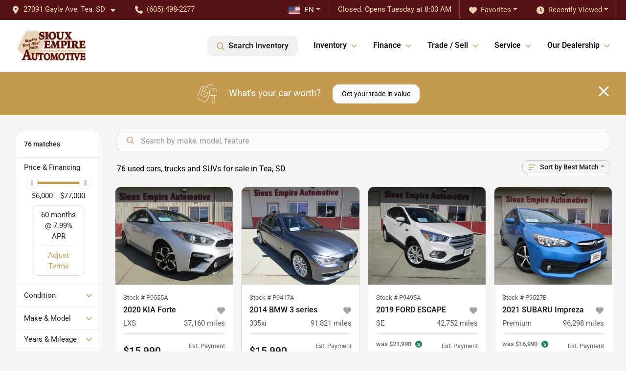

--- FILE ---
content_type: text/html; charset=utf-8
request_url: https://www.siouxempireautomotive.com/inventory
body_size: 35616
content:
<!DOCTYPE html><html lang="en"><head><meta charSet="utf-8" data-next-head=""/><meta name="viewport" content="width=device-width, initial-scale=1.0" class="jsx-2970655666" data-next-head=""/><link rel="icon" href="https://static.overfuel.com/dealers/sioux-empire-automotive/image/favicon-32x32.png" class="jsx-2970655666" data-next-head=""/><link rel="apple-touch-icon" sizes="180x180" href="https://static.overfuel.com/dealers/sioux-empire-automotive/image/apple-touch-icon.png" class="jsx-2970655666" data-next-head=""/><link rel="icon" type="image/png" sizes="192x192" href="https://static.overfuel.com/dealers/sioux-empire-automotive/image/android-chrome-192x192.png" class="jsx-2970655666" data-next-head=""/><link rel="icon" type="image/png" sizes="512x512" href="https://static.overfuel.com/dealers/sioux-empire-automotive/image/android-chrome-512x512.png" class="jsx-2970655666" data-next-head=""/><meta property="og:url" content="https://www.siouxempireautomotive.com/inventory" class="jsx-2970655666" data-next-head=""/><meta property="og:site_name" content="Sioux Empire Automotive" class="jsx-2970655666" data-next-head=""/><meta property="og:type" content="website" class="jsx-2970655666" data-next-head=""/><meta property="og:image" content="https://static.overfuel.com/dealers/sioux-empire-automotive/image/sioux-empire-automotive-og.webp" class="jsx-2970655666" data-next-head=""/><meta name="format-detection" content="telephone=no,address=no" class="jsx-2970655666" data-next-head=""/><link rel="preload" href="/font/roboto-v48-latin-regular.woff2" as="font" type="font/woff2" crossorigin="anonymous" class="jsx-b1edb5e55a1a9cb8" data-next-head=""/><link rel="preload" href="/font/roboto-v48-latin-600.woff2" as="font" type="font/woff2" crossorigin="anonymous" class="jsx-b1edb5e55a1a9cb8" data-next-head=""/><link rel="preload" href="/font/roboto-v48-latin-900.woff2" as="font" type="font/woff2" crossorigin="anonymous" class="jsx-b1edb5e55a1a9cb8" data-next-head=""/><title data-next-head="">76 used cars, trucks and SUVs for sale in Tea, SD | Sioux Empire Automotive</title><meta property="og:title" content="76 used cars, trucks and SUVs for sale in Tea, SD | Sioux Empire Automotive" data-next-head=""/><meta name="description" content="Shop Sioux Empire Automotive selection of 76 used cars, trucks and SUVs for sale in Tea, SD" data-next-head=""/><meta property="og:description" content="Shop Sioux Empire Automotive selection of 76 used cars, trucks and SUVs for sale in Tea, SD" data-next-head=""/><link rel="canonical" href="https://www.siouxempireautomotive.com/inventory" data-next-head=""/><link rel="next" href="https://www.siouxempireautomotive.com/inventory/page/2" data-next-head=""/><link rel="preload" href="/_next/static/css/9ebcac98439c41a3.css" as="style"/><script type="application/ld+json" class="jsx-2970655666" data-next-head="">{"@context":"https://schema.org","@type":"Organization","url":"https://www.siouxempireautomotive.com","logo":"https://static.overfuel.com/dealers/sioux-empire-automotive/image/android-chrome-192x192.png"}</script><link rel="preload" as="image" imageSrcSet="https://static.overfuel.com/dealers/sioux-empire-automotive/image/logo_sea.webp?w=256&amp;q=80 1x, https://static.overfuel.com/dealers/sioux-empire-automotive/image/logo_sea.webp?w=384&amp;q=80 2x" fetchPriority="high" data-next-head=""/><link rel="preload" as="image" imageSrcSet="https://static.overfuel.com/dealers/sioux-empire-automotive/image/logo_sea.webp?w=128&amp;q=80 1x, https://static.overfuel.com/dealers/sioux-empire-automotive/image/logo_sea.webp?w=256&amp;q=80 2x" fetchPriority="high" data-next-head=""/><script id="gainit" data-nscript="beforeInteractive">
            window.dataLayer = window.dataLayer || [];
            function gtag(){ window.dataLayer.push(arguments); }
            gtag('js', new Date());
            gtag('config', 'G-3LQ0V6TCQ7');
            
          </script><link rel="stylesheet" href="/_next/static/css/9ebcac98439c41a3.css" data-n-g=""/><noscript data-n-css=""></noscript><script defer="" noModule="" src="/_next/static/chunks/polyfills-42372ed130431b0a.js"></script><script id="gatag" src="/gtag/js?id=G-3LQ0V6TCQ7&amp;l=dataLayer" defer="" data-nscript="beforeInteractive"></script><script defer="" src="/_next/static/chunks/8475.47831073e1b6ffaf.js"></script><script defer="" src="/_next/static/chunks/5601.9c144d6328ba2581.js"></script><script defer="" src="/_next/static/chunks/4744.3238be3c0e11f459.js"></script><script defer="" src="/_next/static/chunks/748.c76f477143a8f116.js"></script><script defer="" src="/_next/static/chunks/2056.fe5fbb4ced7daed5.js"></script><script defer="" src="/_next/static/chunks/04ce947b-1a2fb7fb7f4eb2eb.js"></script><script defer="" src="/_next/static/chunks/7115-0e695373b530fcce.js"></script><script defer="" src="/_next/static/chunks/9320-d3cb4c548ab2883c.js"></script><script defer="" src="/_next/static/chunks/655-f32d8bd654120190.js"></script><script defer="" src="/_next/static/chunks/2033-ccbb47b0b86c3b08.js"></script><script defer="" src="/_next/static/chunks/872.15bd6bfb5d8cdca5.js"></script><script defer="" src="/_next/static/chunks/4610.cb5fe67beaf7f1de.js"></script><script defer="" src="/_next/static/chunks/3014.a9a0b5ab652f98e8.js"></script><script defer="" src="/_next/static/chunks/476.d481209788d7a27f.js"></script><script defer="" src="/_next/static/chunks/5966.a6950bae3b83abc2.js"></script><script defer="" src="/_next/static/chunks/4116.b23f12c7cc68b06b.js"></script><script defer="" src="/_next/static/chunks/6985.c321d642c328bfd5.js"></script><script defer="" src="/_next/static/chunks/4851.6e2fd352c54a4585.js"></script><script defer="" src="/_next/static/chunks/1125.640fa5418fefa5e2.js"></script><script src="/_next/static/chunks/webpack-396f4d16e82f8bb1.js" defer=""></script><script src="/_next/static/chunks/framework-77dff60c8c44585c.js" defer=""></script><script src="/_next/static/chunks/main-819ca9995167ee4f.js" defer=""></script><script src="/_next/static/chunks/pages/_app-d70018bfe3524097.js" defer=""></script><script src="/_next/static/chunks/8230-fd615141ef99310a.js" defer=""></script><script src="/_next/static/chunks/7856-db7bf741a0ee53d2.js" defer=""></script><script src="/_next/static/chunks/4587-68b5c796bc85d386.js" defer=""></script><script src="/_next/static/chunks/1423-77cd04bb72d43ce6.js" defer=""></script><script src="/_next/static/chunks/4761-d55ae15e52027e06.js" defer=""></script><script src="/_next/static/chunks/6554-17ce05496a22ed1d.js" defer=""></script><script src="/_next/static/chunks/2439-be50dbabb48591ef.js" defer=""></script><script src="/_next/static/chunks/4204-2d23ae957a7fea54.js" defer=""></script><script src="/_next/static/chunks/9086-57110936e1d9f18a.js" defer=""></script><script src="/_next/static/chunks/4159-72e26b6c8b5e4fcf.js" defer=""></script><script src="/_next/static/chunks/8670-5388bb14ca8a6ed3.js" defer=""></script><script src="/_next/static/chunks/7265-749e906ff613fcd6.js" defer=""></script><script src="/_next/static/chunks/2775-3db6e184bc3b7a64.js" defer=""></script><script src="/_next/static/chunks/1646-3e7dd0c8dea625e4.js" defer=""></script><script src="/_next/static/chunks/pages/inventory-1f874b40e4989b67.js" defer=""></script><script src="/_next/static/Tww7YN66vdFG_9KOnHrxJ/_buildManifest.js" defer=""></script><script src="/_next/static/Tww7YN66vdFG_9KOnHrxJ/_ssgManifest.js" defer=""></script><style id="__jsx-b1edb5e55a1a9cb8">@font-face{font-display:s block;font-family:"Roboto";font-style:normal;font-weight:400;src:url("/font/roboto-v48-latin-regular.woff2")format("woff2")}@font-face{font-display:block;font-family:"Roboto";font-style:normal;font-weight:600;src:url("/font/roboto-v48-latin-600.woff2")format("woff2")}@font-face{font-display:block;font-family:"Roboto";font-style:normal;font-weight:900;src:url("/font/roboto-v48-latin-900.woff2")format("woff2")}body{font-family:"Roboto",system-ui,Arial,sans-serif!important}</style><style id="__jsx-2970655666">:root{--color-primary:#C49A4F;--color-secondary:#571215;--color-highlight:#4e5155;--persistent-banner-background-color:#C49A4F;--persistent-banner-text-color:#212529;--srp-height:75%;--cookie-consent-bg:#343a40;--cookie-consent-text:#fff;--cookie-consent-link:#fff}body{letter-spacing:0;background:#f5f5f5;font-size:.95rem;top:0px!important} #mobile-nav{background:#fff}#header-nav ul li{position:relative;color:#111111;display:inline-block;padding:1.5rem 1rem;text-transform:none;font-size:16px}#header-nav a.noChildren{color:#111111}.text-primary,svg.text-primary,.blog-article a:not(.btn),.blog-article a:not(.btn):visited{color:var(--color-primary)!important;fill:var(--color-primary)}.blog-article a:not(.btn) svg,.blog-article a:not(.btn):visited svg{fill:var(--color-primary)!important}.bg-preheader{background:#571215;color:#E7D3AF}.text-preheader{color:#E7D3AF!important}.bg-preheader i,.bg-preheader svg,.bg-preheader .dropdown-toggle::after{color:#E7D3AF!important;fill:#E7D3AF!important}.bg-header{background:#fff}.bg-footer{background:#111111}.bg-heroSearch{background:black;padding:6rem 0;position:relative;overflow-x:clip;-webkit-background-size:cover!important;-moz-background-size:cover!important;-o-background-size:cover!important;background-size:cover!important;background-position:center center;background-repeat:no-repeat}.bg-heroSearch #hero-img{left:0;bottom:0}.text-highlight{color:#4e5155!important}.btn-outline-primary,.btn-outline-primary:hover{border-color:var(--color-primary);color:var(--color-primary)}.btn-outline-primary svg,.btn-outline-primary:hover svg,.btn-link svg{fill:var(--color-primary)}#top-banner svg{fill:#fff!important}.btn-outline-primary:focus{color:inherit}.btn-default:active{color:white!important}.btn-default:active svg{fill:white}.btn-link.show svg{fill:white!important}.btn-link.show::after{color:#fff!important}.cElement a,.cElement a:hover{color:var(--color-primary)}.cElement a.btn:not(.btn-outline-primary):not(.btn-primary){color:#fff}.split-boxes{background-image:linear-gradient(90deg,var(--color-secondary),var(--color-secondary)50%,var(--color-primary)0,var(--color-primary))}.img-srp-container:before{display:block;content:"";width:100%;padding-top:75%}.btn-outline-primary:disabled{color:var(--color-primary)!important;border-color:var(--color-primary)!important}.aiBg{position:relative;background:linear-gradient(90deg,var(--color-primary),#ccc);border-radius:14px;padding:2px}.aiBg input{border:0!important;z-index:5}.react-datepicker__day--selected,.react-datepicker__day--in-selecting-range,.react-datepicker__day--in-range,.react-datepicker__month-text--selected,.react-datepicker__month-text--in-selecting-range,.react-datepicker__month-text--in-range,.react-datepicker__quarter-text--selected,.react-datepicker__quarter-text--in-selecting-range,.react-datepicker__quarter-text--in-range,.react-datepicker__year-text--selected,.react-datepicker__year-text--in-selecting-range,.react-datepicker__year-text--in-range,.react-datepicker__day--keyboard-selected:hover,.react-datepicker__month-text--keyboard-selected:hover,.react-datepicker__quarter-text--keyboard-selected:hover,.react-datepicker__year-text--keyboard-selected:hover{background-color:var(--color-primary);color:white}.text-secondary{color:var(--color-secondary)!important}.ribbon span{background-color:var(--color-primary)!important}.border-primary,html:not([dir=rtl]) .border-primary,html[dir=rtl] .border-primary{border-color:var(--color-primary)!important}.drag-active{border:1px dashed var(--color-primary)!important}.progress-bar,.bg-primary,.badge-primary,.btn-primary,.nav-pills .nav-link.active,.nav-pills .nav-link.active:hover,.nav-pills .nav-link.active:focus,.btn-check:checked+.btn,.btn.active,.btn.show,.btn:first-child:active,:not(.btn-check)+.btn:active{background-color:var(--color-primary)!important}.btn-primary,.btn-check:checked+.btn,.btn.active,.btn.show,.btn:first-child:active,:not(.btn-check)+.btn:active{border-color:var(--color-primary)!important}.btn-secondary{background-color:var(--color-secondary)!important;border-color:var(--color-secondary)!important}.btn-secondary:focus,.btn-secondary.focus{border-color:var(--color-secondary)!important}.btn-primary:focus,.btn-primary.focus{border-color:var(--color-primary)!important}.btn-primary.disabled,.btn-primary:disabled{border-color:var(--color-primary)!important;background:var(--color-primary)!important}.border-theme,.btn-group .btn-primary,.input-group-prepend .btn-primary,.input-group-append .btn-primary{border-color:var(--color-primary)!important}.rdp-button:focus:not([disabled]),.rdp-button:active:not([disabled]){background-color:#f5f5f5!important;border-color:var(--color-primary)!important}.rdp-day_selected:not([disabled]),.rdp-day_selected:focus:not([disabled]),.rdp-day_selected:active:not([disabled]),.rdp-day_selected:hover:not([disabled]){background-color:var(--color-primary)!important}.btn-group .active svg{color:var(--color-primary)!important}#header-nav ul li::after{border-color:var(--color-primary)!important}.bg-secondary,.badge-secondary{background-color:var(--color-secondary)!important;color:white!important}#languagedropdown{color:#E7D3AF;text-decoration:none;margin-top:-3px}.goog-te-combo{width:100%;background:#571215!important;color:#E7D3AF!important;border:none;font-size:.9rem!important;font-family:inherit!important;margin:1px 0!important;-webkit-appearance:none}#persistent_banner_desktop,#persistent_banner_mobile,#persistent_banner_desktop a,#persistent_banner_mobile a{background-color:#C49A4F;z-index:5;color:#212529!important}.gg-app{z-index:1!important}@media(max-width:575px){.bg-heroSearch #hero-img-mobile{object-fit:cover;width:100%!important;height:100%!important;top:0}
        }@media(min-width:576px){.bg-heroSearch{padding:7rem 0;position:relative;background-image:url("https://static.overfuel.com/dealers/sioux-empire-automotive/image/sea-hb.webp");-webkit-background-size:cover!important;-moz-background-size:cover!important;-o-background-size:cover!important;background-size:cover!important;background-position:top center;background-repeat:no-repeat}.srpCardLocation{cursor:default!important}.srpCardLocation .fa-phone{display:none!important}}#top-banner {background-color: #C49A4F !important; }
        
        @media screen and (max-width: 575px) {
  .bg-heroSearch { padding: 2.9rem 0; }
}

.bg-preheader #favorites, .bg-preheader #recents { color: #E7D3AF!important; }

.c-staff img { border-radius: 10px; }

        

        
      </style><style id="__jsx-3203516583">.container-fluid{max-width:2548px!important}#desktop-search{width:100%}#header-nav ul li,#search_desktop{font-weight:600}#header-nav ul li ul{top:3.5rem;border-radius:12px}#header-nav ul>li:last-of-type{padding-right:0!important}#header-nav ul li ul li{font-weight:normal!important}.searchInventory{border-color:#E8E8E8!important;padding:1.5rem 1rem}.searchInventory svg{fill:#C49A4F}#googletranslate{padding-top:.6rem}.route-home #persistent-search{display:none}.card{overflow:hidden;border:1px solid transparent!important;box-shadow:0 0 0!important;border:1px solid#e1e1e1!important;border-radius:12px!important}.card-header{border-radius:12px 12px 0 0!important}.card-footer:last-child{border-radius:0 0 12px 12px!important}.rounded,.btn,input,.form-control,#home-search-wrapper,.custom-select{border-radius:12px!important}.rounded_bottom{border-bottom-left-radius:12px;border-bottom-right-radius:12px}.btn-group .btn:first-child{border-radius:12px 0 0 12px!important}.btn-group .btn:last-child{border-radius:0 12px 12px 0!important}.btn-group .btn{border-radius:0!important}.btn-group .btn.active{border-color:#C49A4F!important}.input-group>.form-control:not(.border-radius-0):not(:first-child),.input-group>.custom-select:not(.border-radius-0):not(:first-child){border-radius:0 12px 12px 0!important}.input-group>.input-group-text.prepend:first-of-type{border-radius:12px 0 0 12px!important}.input-group>.input-group-text.append:last-of-type{border-radius:0 12px 12px 0!important}.border-radius-0{border-radius:0 0 0 0!important;border-bottom-right-radius:0!important;border-bottom-left-radius:0!important;border-top-right-radius:0!important;border-top-left-radius:0!important}.accordion-item:first-of-type{border-radius:12px 12px 0 0!important}.accordion-item:last-of-type{border-radius:0 0 12px 12px!important}</style><style data-styled="" data-styled-version="6.3.8">.dYClpH{position:absolute;left:0;width:100%;fill:rgba(255,255,255,0.75);z-index:2;text-align:center;}/*!sc*/
.dYClpH .active{fill:#fff;}/*!sc*/
@media(min-width:575px){.dYClpH{display:none;}}/*!sc*/
data-styled.g7[id="sc-a592eecc-1"]{content:"dYClpH,"}/*!sc*/
.hAziuE{position:absolute;top:5px;left:0;width:100%;height:100%;z-index:1;}/*!sc*/
.hAziuE .left-toggle{position:absolute;background-color:rgb(0,0,0,.6);top:35%;left:0;padding:0.5rem;}/*!sc*/
.hAziuE .right-toggle{position:absolute;background-color:rgb(0,0,0,.6);top:35%;right:0;padding:0.5rem;}/*!sc*/
@media(min-width:575px){.hAziuE .toggle{display:none;}.hAziuE:hover .toggle{display:block!important;}}/*!sc*/
data-styled.g8[id="sc-a592eecc-2"]{content:"hAziuE,"}/*!sc*/
.bPXTyO{position:fixed;content:'';top:63px;left:0;z-index:25;}/*!sc*/
.bPXTyO.searchVisible{height:calc(100% - 67px);overflow:scroll;}/*!sc*/
data-styled.g23[id="sc-2cecbaee-0"]{content:"bPXTyO,"}/*!sc*/
</style></head><body> <link rel="preload" as="image" imageSrcSet="https://static.overfuel.com/dealers/sioux-empire-automotive/image/logo_sea.webp?w=256&amp;q=80 1x, https://static.overfuel.com/dealers/sioux-empire-automotive/image/logo_sea.webp?w=384&amp;q=80 2x" fetchPriority="high"/><link rel="preload" as="image" imageSrcSet="https://static.overfuel.com/dealers/sioux-empire-automotive/image/logo_sea.webp?w=128&amp;q=80 1x, https://static.overfuel.com/dealers/sioux-empire-automotive/image/logo_sea.webp?w=256&amp;q=80 2x" fetchPriority="high"/><link rel="preload" as="image" imageSrcSet="https://static.overfuel.com/photos/473/891366/debc4855-35eb-42dd-ab68-2c24cb4ea1f4-1-thumb.webp?w=640&amp;q=80 1x, https://static.overfuel.com/photos/473/891366/debc4855-35eb-42dd-ab68-2c24cb4ea1f4-1-thumb.webp?w=1920&amp;q=80 2x" fetchPriority="high"/><link rel="preload" as="image" imageSrcSet="https://static.overfuel.com/photos/473/891366/64bc168e-60b3-4d8e-9031-bd91be900b4f-2-thumb.webp?w=640&amp;q=80 1x, https://static.overfuel.com/photos/473/891366/64bc168e-60b3-4d8e-9031-bd91be900b4f-2-thumb.webp?w=1920&amp;q=80 2x" fetchPriority="high"/><link rel="preload" as="image" imageSrcSet="https://static.overfuel.com/photos/473/570948/b68fc1e0-c814-4a28-99fa-9b29bd2040b7-1-thumb.webp?w=640&amp;q=80 1x, https://static.overfuel.com/photos/473/570948/b68fc1e0-c814-4a28-99fa-9b29bd2040b7-1-thumb.webp?w=1920&amp;q=80 2x" fetchPriority="high"/><link rel="preload" as="image" imageSrcSet="https://static.overfuel.com/photos/473/570948/dd108df0-c828-4add-85a3-391d01ee38e7-2-thumb.webp?w=640&amp;q=80 1x, https://static.overfuel.com/photos/473/570948/dd108df0-c828-4add-85a3-391d01ee38e7-2-thumb.webp?w=1920&amp;q=80 2x" fetchPriority="high"/><link rel="preload" as="image" imageSrcSet="https://static.overfuel.com/photos/473/869844/a92d39c3-a075-413e-9e27-51f870eaabb3-1-thumb.webp?w=640&amp;q=80 1x, https://static.overfuel.com/photos/473/869844/a92d39c3-a075-413e-9e27-51f870eaabb3-1-thumb.webp?w=1920&amp;q=80 2x" fetchPriority="high"/><link rel="preload" as="image" imageSrcSet="https://static.overfuel.com/photos/473/869844/09436179-1b4b-40fd-91df-d7b96b96d679-2-thumb.webp?w=640&amp;q=80 1x, https://static.overfuel.com/photos/473/869844/09436179-1b4b-40fd-91df-d7b96b96d679-2-thumb.webp?w=1920&amp;q=80 2x" fetchPriority="high"/><link rel="preload" as="image" imageSrcSet="https://static.overfuel.com/photos/473/1045553/21932fa3-edd3-44da-bba5-78b738d96079-1-thumb.webp?w=640&amp;q=80 1x, https://static.overfuel.com/photos/473/1045553/21932fa3-edd3-44da-bba5-78b738d96079-1-thumb.webp?w=1920&amp;q=80 2x" fetchPriority="high"/><link rel="preload" as="image" imageSrcSet="https://static.overfuel.com/photos/473/1045553/198cce94-671d-4e71-bc82-8eb1a3048cbb-2-thumb.webp?w=640&amp;q=80 1x, https://static.overfuel.com/photos/473/1045553/198cce94-671d-4e71-bc82-8eb1a3048cbb-2-thumb.webp?w=1920&amp;q=80 2x" fetchPriority="high"/><link rel="preload" as="image" imageSrcSet="https://static.overfuel.com/photos/473/988628/0e2ee312-deb0-4d13-a0c6-1c0a6477b841-1-thumb.webp?w=640&amp;q=80 1x, https://static.overfuel.com/photos/473/988628/0e2ee312-deb0-4d13-a0c6-1c0a6477b841-1-thumb.webp?w=1920&amp;q=80 2x" fetchPriority="high"/><link rel="preload" as="image" imageSrcSet="https://static.overfuel.com/photos/473/988628/d37fa47f-3e0a-4780-b8e5-be8f38af024a-2-thumb.webp?w=640&amp;q=80 1x, https://static.overfuel.com/photos/473/988628/d37fa47f-3e0a-4780-b8e5-be8f38af024a-2-thumb.webp?w=1920&amp;q=80 2x" fetchPriority="high"/><link rel="preload" as="image" imageSrcSet="https://static.overfuel.com/photos/473/766359/b7a07d72-efc7-4ab2-b0e1-fc24512e36dc-1-thumb.webp?w=640&amp;q=80 1x, https://static.overfuel.com/photos/473/766359/b7a07d72-efc7-4ab2-b0e1-fc24512e36dc-1-thumb.webp?w=1920&amp;q=80 2x" fetchPriority="high"/><link rel="preload" as="image" imageSrcSet="https://static.overfuel.com/photos/473/766359/302f6572-ff7a-4956-8a39-531809af9748-2-thumb.webp?w=640&amp;q=80 1x, https://static.overfuel.com/photos/473/766359/302f6572-ff7a-4956-8a39-531809af9748-2-thumb.webp?w=1920&amp;q=80 2x" fetchPriority="high"/><div id="__next"><script type="application/ld+json" class="jsx-2970655666">{"@context":"https://schema.org","@type":["AutoDealer","LocalBusiness"],"name":"Sioux Empire Automotive","image":"https://static.overfuel.com/dealers/sioux-empire-automotive/image/sioux-empire-automotive-og.webp","@id":"https://www.siouxempireautomotive.com/#organization","url":"https://www.siouxempireautomotive.com/","telephone":"+16054982277","address":{"@type":"PostalAddress","streetAddress":"27091 Gayle Ave","addressLocality":"Tea","addressRegion":"SD","postalCode":"57064","addressCountry":"US"},"geo":{"@type":"GeoCoordinates","latitude":43.4616508,"longitude":-96.8132665},"openingHoursSpecification":[{"@type":"OpeningHoursSpecification","dayOfWeek":"Monday","opens":"08:00","closes":"19:00"},{"@type":"OpeningHoursSpecification","dayOfWeek":"Tuesday","opens":"08:00","closes":"19:00"},{"@type":"OpeningHoursSpecification","dayOfWeek":"Wednesday","opens":"08:00","closes":"19:00"},{"@type":"OpeningHoursSpecification","dayOfWeek":"Thursday","opens":"08:00","closes":"19:00"},{"@type":"OpeningHoursSpecification","dayOfWeek":"Friday","opens":"08:00","closes":"18:00"},{"@type":"OpeningHoursSpecification","dayOfWeek":"Saturday","opens":"08:00","closes":"17:00"}],"sameAs":["https://www.facebook.com/SiouxEmpireAutomotive/","https://x.com/SiouxEmpireAuto","https://www.instagram.com/siouxempiresd/"],"aggregateRating":{"@type":"AggregateRating","ratingValue":4.4,"reviewCount":438},"hasMap":"https://maps.google.com/?q=27091+Gayle+Ave+Tea+SD+57064","contactPoint":[{"@type":"ContactPoint","contactType":"Sales","telephone":"+16054982277","availableLanguage":["English","Spanish"],"areaServed":"US"}],"knowsAbout":["used cars","trade-in","auto financing","vehicle service"]}</script><div translate="no" class="jsx-2970655666 notranslate"><div id="google_translate_element" style="display:none" class="jsx-2970655666"></div></div><div class="mode-undefined full_width route-srp"><header role="banner" class="d-none d-xl-block " id="header-desktop"><div class="border-bottom bg-preheader text-preheader theme-dark"><div class="container-fluid"><div class="row"><div class="col"><div class="py-2 ps-2 pe-3 d-inline-block cursor-pointer border-end position-relative locationDropdown" role="button" data-cy="header-location-dropdown"><span class="d-inline-block faIcon ofa-solid ofa-location-dot me-2"><svg height="16" width="16" fill="inherit"><use xlink:href="/solid.svg#location-dot"></use></svg></span><span class="d-inline-block me-1 notranslate">27091 Gayle Ave, Tea, SD<span class="d-inline-block faIcon ofa-solid ofa-caret-down ms-2"><svg height="16" width="16" fill="inherit"><use xlink:href="/solid.svg#caret-down"></use></svg></span></span></div><div class="py-2  px-3 d-inline-block "><span data-cy="header-phone" role="button" class="text-preheader"><span class="d-inline-block faIcon ofa-solid ofa-phone me-2"><svg height="16" width="16" fill="inherit"><use xlink:href="/solid.svg#phone"></use></svg></span>(605) 498-2277</span></div><div class="float-end py-2 text-end border-end"><div class="dropdown"><button type="button" id="recents" aria-expanded="false" class="py-0 text-decoration-none text-white dropdown-toggle btn btn-link"><span class="d-inline-block faIcon ofa-solid ofa-clock me-2 float-start mt-0"><svg height="16" width="16" fill="inherit"><use xlink:href="/solid.svg#clock"></use></svg></span>Recently Viewed</button></div></div><div class="float-end py-2 border-end text-end"><div class="dropdown"><button type="button" id="favorites" aria-expanded="false" class="py-0 text-decoration-none text-white dropdown-toggle btn btn-link"><span class="d-inline-block faIcon ofa-solid ofa-heart me-2"><svg height="16" width="16" fill="inherit"><use xlink:href="/solid.svg#heart"></use></svg></span>Favorites</button></div></div><div class="py-2 px-3 float-end text-end border-end" id="currentLocation"><span>Closed. Opens Tuesday at 8:00 AM</span></div><div class="float-end py-2 border-end text-end"></div></div></div></div></div><div class="px-3 border-bottom bg-header position-relative py-2" id="interior_header"><div class="container-fluid"><div class="d-flex align-items-center"><a title="Sioux Empire Automotive" id="logo-link" href="/"><img alt="Sioux Empire Automotive" id="logo" fetchPriority="high" loading="eager" width="144" height="70" decoding="async" data-nimg="1" style="color:transparent" srcSet="https://static.overfuel.com/dealers/sioux-empire-automotive/image/logo_sea.webp?w=256&amp;q=80 1x, https://static.overfuel.com/dealers/sioux-empire-automotive/image/logo_sea.webp?w=384&amp;q=80 2x" src="https://static.overfuel.com/dealers/sioux-empire-automotive/image/logo_sea.webp?w=384&amp;q=80"/></a><div class="ms-auto" id="header-nav"><ul><li class="searchInventory"><button type="button" id="search_desktop" title="Browse Inventory" class="text-decoration-none text-dark bg-light btn btn-link"><span class="d-inline-block faIcon ofa-regular ofa-magnifying-glass me-2"><svg height="16" width="16" fill="inherit"><use xlink:href="/regular.svg#magnifying-glass"></use></svg></span>Search Inventory</button></li><li class="cursor-pointer">Inventory<span class="d-inline-block faIcon ofa-regular ofa-angle-down ms-2 text-primary"><svg height="15" width="14" fill="#C49A4F"><use xlink:href="/regular.svg#angle-down"></use></svg></span><ul><li class="cursor-pointer"><a target="_self" title="All inventory" class="" href="/used-inventory">All inventory</a></li><li class="cursor-pointer"><a target="_self" title="Cars" class="" href="/cars">Cars</a></li><li class="cursor-pointer"><a target="_self" title="SUVs" class="" href="/suvs">SUVs</a></li><li class="cursor-pointer"><a target="_self" title="Trucks" class="" href="/trucks">Trucks</a></li><li class="cursor-pointer"><a target="_self" title="Vans" class="" href="/vans">Vans</a></li><li class="cursor-pointer"><a target="_self" title="Cars under $15K" class="" href="/cars-under-15000-for-sale">Cars under $15K</a></li></ul></li><li class="cursor-pointer">Finance<span class="d-inline-block faIcon ofa-regular ofa-angle-down ms-2 text-primary"><svg height="15" width="14" fill="#C49A4F"><use xlink:href="/regular.svg#angle-down"></use></svg></span><ul><li class="cursor-pointer"><a target="_self" title="Apply online" class="" href="/credit-app">Apply online</a></li><li class="cursor-pointer"><a target="_self" title="Car loan calculator" class="" href="/calculate-payments">Car loan calculator</a></li></ul></li><li class="cursor-pointer">Trade / Sell<span class="d-inline-block faIcon ofa-regular ofa-angle-down ms-2 text-primary"><svg height="15" width="14" fill="#C49A4F"><use xlink:href="/regular.svg#angle-down"></use></svg></span><ul><li class="cursor-pointer"><a target="_self" title="Get trade-in value" class="" href="/value-your-trade">Get trade-in value</a></li><li class="cursor-pointer"><a target="_self" title="Sell your car" class="" href="/sell-car">Sell your car</a></li></ul></li><li class="cursor-pointer">Service<span class="d-inline-block faIcon ofa-regular ofa-angle-down ms-2 text-primary"><svg height="15" width="14" fill="#C49A4F"><use xlink:href="/regular.svg#angle-down"></use></svg></span><ul><li class="cursor-pointer"><a target="_self" title="Service Center" class="" href="/service-center">Service Center</a></li><li class="cursor-pointer"><a target="_self" title="Schedule Service" class="" href="/service">Schedule Service</a></li></ul></li><li class="cursor-pointer">Our Dealership<span class="d-inline-block faIcon ofa-regular ofa-angle-down ms-2 text-primary"><svg height="15" width="14" fill="#C49A4F"><use xlink:href="/regular.svg#angle-down"></use></svg></span><ul><li class="cursor-pointer"><a target="_self" title="About Us" class="" href="/about">About Us</a></li><li class="cursor-pointer"><a target="_self" title="Contact Us" class="" href="/contact">Contact Us</a></li><li class="cursor-pointer"><a target="_self" title="Reviews" class="" href="/testimonials">Reviews</a></li><li class="cursor-pointer"><a target="_self" title="Alpha Warranty" class="" href="/asc-warranty">Alpha Warranty</a></li><li class="cursor-pointer"><a target="_self" title="Meet our Staff" class="" href="/staff">Meet our Staff</a></li><li class="cursor-pointer"><a target="_self" title="Careers" class="" href="/employment">Careers</a></li></ul></li></ul></div></div><div class="clearfix"></div></div></div><div id="openclosed" class="bg-secondary py-2 px-3 text-white text-center d-none">Closed. Opens Tuesday at 8:00 AM</div></header><div id="mobile-nav" class="border-bottom border-bottom d-xl-none position-fixed d-flex align-items-center w-100"><div class="d-flex w-100 align-items-center " id="mobile-header"><div class="text-left w-100 ps-2" id="mobile-logo"><img alt="Sioux Empire Automotive" fetchPriority="high" loading="eager" width="105" height="50" decoding="async" data-nimg="1" style="color:transparent" srcSet="https://static.overfuel.com/dealers/sioux-empire-automotive/image/logo_sea.webp?w=128&amp;q=80 1x, https://static.overfuel.com/dealers/sioux-empire-automotive/image/logo_sea.webp?w=256&amp;q=80 2x" src="https://static.overfuel.com/dealers/sioux-empire-automotive/image/logo_sea.webp?w=256&amp;q=80"/></div><div class="my-0 ms-auto mobilePhone px-2 "><span class="d-inline-block faIcon ofa-solid ofa-phone h3 my-0"><svg height="25" width="25" fill="#111111"><use xlink:href="/solid.svg#phone"></use></svg></span></div><div class="text-end ps-2 "><span class="d-inline-block faIcon ofa-solid ofa-bars h2 me-1 mb-0 mt-n1"><svg height="29" width="29" fill="#111111"><use xlink:href="/solid.svg#bars"></use></svg></span></div></div></div><div style="height:104px" class="d-block d-xl-none" id="mobile-nav-spacer"></div><script type="application/ld+json"></script><main id="inventory-index" class="position-relative path-inventory"><div class="bg-secondary p-4 d-block" id="top-banner"><div class="align-items-center container"><div class="d-flex align-items-center row"><div class="text-large text-center text-white col-sm-12"><img alt="Get your trade-in value" loading="lazy" width="40" height="40" decoding="async" data-nimg="1" class="me-4 d-none d-sm-inline-block" style="color:transparent" srcSet="https://static.overfuel.com/images/icons/streamlinehq-car-tool-keys-transportation-white-200.PNG?w=48&amp;q=80 1x, https://static.overfuel.com/images/icons/streamlinehq-car-tool-keys-transportation-white-200.PNG?w=96&amp;q=80 2x" src="https://static.overfuel.com/images/icons/streamlinehq-car-tool-keys-transportation-white-200.PNG?w=96&amp;q=80"/>What&#x27;s your car worth?<button type="button" class="border-white ms-4 mt-3 mt-sm-0 btn btn-light">Get your trade-in value</button><button type="button" class="close text-white text-large float-end p-0 mb-n2 mt-n1 mr-n2 btn btn-link"><span class="d-inline-block faIcon ofa-regular ofa-xmark text-white"><svg height="36" width="25" fill="white"><use xlink:href="/regular.svg#xmark"></use></svg></span></button></div></div></div></div><div class="sc-2cecbaee-0 bPXTyO w-100 border-bottom ToolbarMobile bg-white d-block d-xl-none searchHidden"><div class="no-gutters row-bordered text-start text-nowrap sticky-top bg-white border-bottom border-top row"><div class="py-2 pe-2 ps-3 cursor-pointer col-sm-6 col-5"><span class="d-inline-block faIcon ofa-regular ofa-bars-filter text-primary me-2"><svg height="16" width="16" fill="#C49A4F"><use xlink:href="/regular.svg#bars-filter"></use></svg></span>Filters</div><div class="py-2 px-3 col-sm-5 col-5"><span class="d-inline-block faIcon ofa-regular ofa-arrow-down-wide-short text-primary me-2"><svg height="16" width="16" fill="#C49A4F"><use xlink:href="/regular.svg#arrow-down-wide-short"></use></svg></span>Best Match</div><div aria-label="Close" class="py-2 pe-3 text-end  col-sm-1 col-2"><span class="d-inline-block faIcon ofa-regular ofa-magnifying-glass text-primary me-2"><svg height="16" width="16" fill="#C49A4F"><use xlink:href="/regular.svg#magnifying-glass"></use></svg></span></div></div></div><div class="mb-5 container-fluid"><div class="d-flex mt-3"><div class="d-none d-xl-block filter-container w-20"><div class="p-3"><div class="mb-5 mt-3 mt-md-0 notranslate filterCard card"><div class="pt-3 pb-2 bg-white card-header"><div class="card-title h6 font-weight-bold mb-2">76<!-- --> matches</div></div><form data-cy="filter-section" class="pb-0 mt-sm-0"><div class="price-financing card-footer"><div class="cursor-pointer">Price <!-- -->&amp; Financing</div><div class="mt-2 px-3 collapse show"><div class="opacity-100"><div style="transform:scale(1);cursor:inherit;height:24px;display:flex;width:100%"><div style="height:5px;width:100%;border-radius:4px;background:linear-gradient(to right, #ccc 0%, #ccc 0%, #C49A4F 0%, #C49A4F 100%, #ccc 100%, #ccc 100%);align-self:center" class="price-financing-slider"><div style="position:absolute;z-index:0;cursor:grab;user-select:none;touch-action:none;-webkit-user-select:none;-moz-user-select:none;-ms-user-select:none;height:24px;width:24px;border-radius:4px;background-color:#FFF;display:flex;justify-content:center;align-items:center;border:1px solid #eee;outline:0;left:0" tabindex="0" aria-valuemax="77000" aria-valuemin="6000" aria-valuenow="6000" draggable="false" aria-label="Accessibility label" role="slider"><div style="height:12px;width:5px;background-color:#CCC"></div></div><div style="position:absolute;z-index:1;cursor:grab;user-select:none;touch-action:none;-webkit-user-select:none;-moz-user-select:none;-ms-user-select:none;height:24px;width:24px;border-radius:4px;background-color:#FFF;display:flex;justify-content:center;align-items:center;border:1px solid #eee;outline:0;left:0" tabindex="0" aria-valuemax="77000" aria-valuemin="6000" aria-valuenow="77000" draggable="false" aria-label="Accessibility label" role="slider"><div style="height:12px;width:5px;background-color:#CCC"></div></div></div></div><div class="mt-1 no-gutters row"><div class="ms-n3 col">$6,000</div><div class="me-n3 text-end col">$77,000</div></div></div><div class="rounded text-sm border my-2 py-2 px-3 text-center">75<!-- --> months @ <span class="notranslate">NaN<!-- -->%</span> APR<div class="text-primary cursor-pointer border-top mt-2 pt-2">Adjust Terms</div></div><input type="hidden" tabindex="-1" id="minprice" name="price[gt]" value="6000"/><input type="hidden" tabindex="-1" id="maxprice" name="price[lt]" value="77000"/></div></div><div class="card-footer"><div class="cursor-pointer py-1" data-cy="toggle-filter-condition">Condition<span class="d-inline-block faIcon ofa-regular ofa-angle-down text-primary float-end"><svg height="16" width="16" fill="#C49A4F"><use xlink:href="/regular.svg#angle-down"></use></svg></span></div></div><div class="card-footer"><div class="cursor-pointer py-1" data-cy="toggle-make-model">Make &amp; Model<span class="d-inline-block faIcon ofa-regular ofa-angle-down text-primary float-end"><svg height="16" width="16" fill="#C49A4F"><use xlink:href="/regular.svg#angle-down"></use></svg></span></div></div><div class="card-footer"><div class="cursor-pointer" data-cy="toggle-yearsmileage">Years &amp; Mileage<span class="d-inline-block faIcon ofa-regular ofa-angle-down text-primary float-end"><svg height="16" width="16" fill="#C49A4F"><use xlink:href="/regular.svg#angle-down"></use></svg></span></div></div><div class="card-footer"><div class="cursor-pointer py-1" data-cy="toggle-filter-body">Body Style<span class="d-inline-block faIcon ofa-regular ofa-angle-down text-primary float-end"><svg height="16" width="16" fill="#C49A4F"><use xlink:href="/regular.svg#angle-down"></use></svg></span></div></div><div class="card-footer"><div class="cursor-pointer py-1" data-cy="toggle-filter-features">Features<span class="d-inline-block faIcon ofa-regular ofa-angle-down text-primary float-end"><svg height="16" width="16" fill="#C49A4F"><use xlink:href="/regular.svg#angle-down"></use></svg></span></div></div><div class="card-footer"><div class="cursor-pointer py-1" data-cy="toggle-filter-seatingcapacity">Seating Capacity<span class="d-inline-block faIcon ofa-regular ofa-angle-down text-primary float-end"><svg height="16" width="16" fill="#C49A4F"><use xlink:href="/regular.svg#angle-down"></use></svg></span></div></div><div class="card-footer"><div class="cursor-pointer py-1" data-cy="toggle-filter-exteriorcolor">Exterior Color<span class="d-inline-block faIcon ofa-regular ofa-angle-down text-primary float-end"><svg height="16" width="16" fill="#C49A4F"><use xlink:href="/regular.svg#angle-down"></use></svg></span></div></div><div class="card-footer"><div class="cursor-pointer py-1" data-cy="toggle-filter-interiorcolor">Interior Color<span class="d-inline-block faIcon ofa-regular ofa-angle-down text-primary float-end"><svg height="16" width="16" fill="#C49A4F"><use xlink:href="/regular.svg#angle-down"></use></svg></span></div></div><div class="card-footer"><div class="cursor-pointer py-1" data-cy="toggle-filter-fuel">Fuel Type<span class="d-inline-block faIcon ofa-regular ofa-angle-down text-primary float-end"><svg height="16" width="16" fill="#C49A4F"><use xlink:href="/regular.svg#angle-down"></use></svg></span></div></div><div class="card-footer"><div class="cursor-pointer py-1" data-cy="toggle-filter-transmission">Transmission<span class="d-inline-block faIcon ofa-regular ofa-angle-down text-primary float-end"><svg height="16" width="16" fill="#C49A4F"><use xlink:href="/regular.svg#angle-down"></use></svg></span></div></div><div class="card-footer"><div class="cursor-pointer py-1" data-cy="toggle-filter-drivetrain">Drivetrain<span class="d-inline-block faIcon ofa-regular ofa-angle-down text-primary float-end"><svg height="16" width="16" fill="#C49A4F"><use xlink:href="/regular.svg#angle-down"></use></svg></span></div></div><div class="card-footer"><div class="cursor-pointer py-1" data-cy="toggle-filter-engine">Engine<span class="d-inline-block faIcon ofa-regular ofa-angle-down text-primary float-end"><svg height="16" width="16" fill="#C49A4F"><use xlink:href="/regular.svg#angle-down"></use></svg></span></div></div></form></div></div></div><div class="w-100 ps-0  ps-lg-3 pe-lg-3"><div class="position-relative mt-3"><div class="position-relative"><span class="d-inline-block faIcon ofa-regular ofa-magnifying-glass position-absolute text-primary" style="top:8px;left:20px"><svg height="15" width="15" fill="#C49A4F"><use xlink:href="/regular.svg#magnifying-glass"></use></svg></span><input data-cy="input-search" placeholder="Search by make, model, feature" autoComplete="off" tabindex="-1" style="min-width:300px;max-width:100%" type="text" class="ps-5 mt-0  form-control form-control-lg" name="search" value=""/><button type="button" id="closeMobileSearch" class="my-3 w-100 d-none d-sm-none btn btn-default"><span class="d-inline-block faIcon ofa-regular ofa-angle-left float-start text-muted"><svg height="16" width="16" fill="#a3a4a6"><use xlink:href="/regular.svg#angle-left"></use></svg></span>Close Search</button></div></div><div class="d-flex align-items-center my-3 my-lg-4"><h1 class="inventoryheading text-center text-lg-start m-0">76 used cars, trucks and SUVs for sale in Tea, SD</h1><div class="text-end text-nowrap ms-auto d-flex flex-row justify-content-end"><div class="mt-n2 dropdown"><button type="button" id="sortby" aria-expanded="false" data-cy="sortby" class="text-decoration-none pl-0 border border-dark d-block dropdown-toggle btn btn-link btn-sm"><span class="d-inline-block faIcon ofa-regular ofa-bars-sort text-primary me-2"><svg height="16" width="16" fill="#C49A4F"><use xlink:href="/regular.svg#bars-sort"></use></svg></span><strong data-cy="sortby-selected">Sort by <!-- -->Best Match</strong></button></div></div></div><div id="inventory-grid" class="mt-0 mt-lg-1 row"><div data-vin="3KPF24ADXLE228161" class="srp-cardcontainer mb-3 ePrice-locked no-discount px-2 make_kia  col-lg-3 col-md-4 col-sm-4 col-12"><div data-cy="vehicle-card" data-priority="true" class="srp-card overflow-hidden h-100 conditionUsed card"><div class="px-0 pt-0 pb-0 card-body"><div class="new-arrival position-relative border-bottom"><a data-cy="inventory-link" title="2020 KIA Forte LXS" class="position-relative" href="/inventory/2020-kia-forte-lxs-3KPF24ADXLE228161"><div class="img-srp-container"><div class="sc-a592eecc-2 hAziuE"><div class="toggle left-toggle" data-direction="left"><span class="d-inline-block faIcon ofa-regular ofa-angle-left h2 m-0 text-white"><svg height="29" width="29" fill="white"><use xlink:href="/regular.svg#angle-left"></use></svg></span></div><div class="toggle right-toggle" data-direction="right"><span class="d-inline-block faIcon ofa-regular ofa-angle-right h2 m-0 text-white"><svg height="29" width="29" fill="white"><use xlink:href="/regular.svg#angle-right"></use></svg></span></div></div><div style="top:15px" class="sc-a592eecc-1 dYClpH"><span class="d-inline-block faIcon ofa-regular ofa-circle-dot me-1 active"><svg height="16" width="16" fill="inherit"><use xlink:href="/regular.svg#circle-dot"></use></svg></span><span class="d-inline-block faIcon ofa-solid ofa-circle-small me-1 "><svg height="16" width="16" fill="inherit"><use xlink:href="/solid.svg#circle-small"></use></svg></span><span class="d-inline-block faIcon ofa-solid ofa-circle-small me-1 "><svg height="16" width="16" fill="inherit"><use xlink:href="/solid.svg#circle-small"></use></svg></span><span class="d-inline-block faIcon ofa-solid ofa-circle-small me-1 "><svg height="16" width="16" fill="inherit"><use xlink:href="/solid.svg#circle-small"></use></svg></span><span class="d-inline-block faIcon ofa-solid ofa-circle-small me-1 "><svg height="16" width="16" fill="inherit"><use xlink:href="/solid.svg#circle-small"></use></svg></span></div><img alt="Gray 2020 KIA Forte LXS for sale in Tea, SD" fetchPriority="high" loading="eager" width="640" height="480" decoding="async" data-nimg="1" class="img-srp d-block" style="color:transparent" srcSet="https://static.overfuel.com/photos/473/891366/debc4855-35eb-42dd-ab68-2c24cb4ea1f4-1-thumb.webp?w=640&amp;q=80 1x, https://static.overfuel.com/photos/473/891366/debc4855-35eb-42dd-ab68-2c24cb4ea1f4-1-thumb.webp?w=1920&amp;q=80 2x" src="https://static.overfuel.com/photos/473/891366/debc4855-35eb-42dd-ab68-2c24cb4ea1f4-1-thumb.webp?w=1920&amp;q=80"/><img alt="Photos of 2020 KIA Forte LXS for sale in Tea, SD at Sioux Empire Automotive" fetchPriority="high" loading="eager" width="640" height="480" decoding="async" data-nimg="1" class="img-srp d-none" style="color:transparent" srcSet="https://static.overfuel.com/photos/473/891366/64bc168e-60b3-4d8e-9031-bd91be900b4f-2-thumb.webp?w=640&amp;q=80 1x, https://static.overfuel.com/photos/473/891366/64bc168e-60b3-4d8e-9031-bd91be900b4f-2-thumb.webp?w=1920&amp;q=80 2x" src="https://static.overfuel.com/photos/473/891366/64bc168e-60b3-4d8e-9031-bd91be900b4f-2-thumb.webp?w=1920&amp;q=80"/><img alt="Another view of 2020 KIA Forte LXS for sale in Tea, SD at Sioux Empire Automotive" fetchPriority="high" loading="lazy" width="640" height="480" decoding="async" data-nimg="1" class="img-srp d-none" style="color:transparent" srcSet="https://static.overfuel.com/photos/473/891366/693b8895-f4bf-4265-840a-9740ea5c9742-3-thumb.webp?w=640&amp;q=80 1x, https://static.overfuel.com/photos/473/891366/693b8895-f4bf-4265-840a-9740ea5c9742-3-thumb.webp?w=1920&amp;q=80 2x" src="https://static.overfuel.com/photos/473/891366/693b8895-f4bf-4265-840a-9740ea5c9742-3-thumb.webp?w=1920&amp;q=80"/><img alt="More photos of 2020 KIA Forte LXS at Sioux Empire Automotive, SD" fetchPriority="high" loading="lazy" width="640" height="480" decoding="async" data-nimg="1" class="img-srp d-none" style="color:transparent" srcSet="https://static.overfuel.com/photos/473/891366/13dc3d4e-6849-4203-b4cd-707e1c9bfc02-4-thumb.webp?w=640&amp;q=80 1x, https://static.overfuel.com/photos/473/891366/13dc3d4e-6849-4203-b4cd-707e1c9bfc02-4-thumb.webp?w=1920&amp;q=80 2x" src="https://static.overfuel.com/photos/473/891366/13dc3d4e-6849-4203-b4cd-707e1c9bfc02-4-thumb.webp?w=1920&amp;q=80"/><img alt="More photos of 2020 KIA Forte LXS at Sioux Empire Automotive, SD" fetchPriority="high" loading="lazy" width="640" height="480" decoding="async" data-nimg="1" class="img-srp d-none" style="color:transparent" srcSet="https://static.overfuel.com/photos/473/891366/ffc78019-ed6a-4aab-9bf4-827fe820132d-5-thumb.webp?w=640&amp;q=80 1x, https://static.overfuel.com/photos/473/891366/ffc78019-ed6a-4aab-9bf4-827fe820132d-5-thumb.webp?w=1920&amp;q=80 2x" src="https://static.overfuel.com/photos/473/891366/ffc78019-ed6a-4aab-9bf4-827fe820132d-5-thumb.webp?w=1920&amp;q=80"/></div></a></div><div class="px-3 pt-3 pb-0"><div class="d-flex justify-content-between"><small class="opacity-75 srp-stocknum">Stock # <!-- -->P9555A</small></div><div class="no-gutters mt-1 mb-2 row"><div class="col-11"><div class="text-truncate"><a href="/inventory/2020-kia-forte-lxs-3KPF24ADXLE228161"><h2 class="h5 m-0 font-weight-bold text-truncate notranslate">2020 KIA Forte</h2></a></div></div><div class="text-end col-1"><span data-cy="btn-favorite" class="d-inline-block faIcon ofa-solid ofa-heart h4 w-100 d-block text-center text-muted h5 cursor-pointer mb-0"><svg height="16" width="16" fill="#a3a4a6"><use xlink:href="/solid.svg#heart"></use></svg></span></div><div class="srp-miles opacity-75 d-flex w-100 mt-1 col-12"><div class="text-truncate" style="height:24px">LXS<!-- --> </div><div class="ps-2 text-nowrap ms-auto text-end">37,160<!-- --> <!-- -->miles</div></div></div><div class="d-flex align-items-center mb-3 border-top pt-2 srpPriceContainer"><div class="font-weight-bold"><span class="h4 font-weight-bold mt-3 label-price">$15,990</span></div><div class="text-end text-nowrap ms-auto my-1"><span class="cursor-pointer" role="button"><small class="opacity-75">Est. Payment</small><br/>$291/mo<span class="d-inline-block faIcon ofa-regular ofa-pen-to-square ms-2 text-primary"><svg height="16" width="16" fill="#C49A4F"><use xlink:href="/regular.svg#pen-to-square"></use></svg></span></span></div></div></div></div><div data-test="srpThirdParty"></div></div></div><div data-vin="WBA3B9G58ENR91551" class="srp-cardcontainer mb-3 ePrice-locked no-discount px-2 make_bmw  col-lg-3 col-md-4 col-sm-4 col-12"><div data-cy="vehicle-card" data-priority="true" class="srp-card overflow-hidden h-100 conditionUsed card"><div class="px-0 pt-0 pb-0 card-body"><div class="new-arrival position-relative border-bottom"><a data-cy="inventory-link" title="2014 BMW 3 series 335xi" class="position-relative" href="/inventory/2014-bmw-3-series-335xi-WBA3B9G58ENR91551"><div class="img-srp-container"><img alt="Gray 2014 BMW 3 series 335xi for sale in Tea, SD" fetchPriority="high" loading="eager" width="640" height="480" decoding="async" data-nimg="1" class="img-srp d-block" style="color:transparent" srcSet="https://static.overfuel.com/photos/473/570948/b68fc1e0-c814-4a28-99fa-9b29bd2040b7-1-thumb.webp?w=640&amp;q=80 1x, https://static.overfuel.com/photos/473/570948/b68fc1e0-c814-4a28-99fa-9b29bd2040b7-1-thumb.webp?w=1920&amp;q=80 2x" src="https://static.overfuel.com/photos/473/570948/b68fc1e0-c814-4a28-99fa-9b29bd2040b7-1-thumb.webp?w=1920&amp;q=80"/><img alt="Photos of 2014 BMW 3 series 335xi for sale in Tea, SD at Sioux Empire Automotive" fetchPriority="high" loading="eager" width="640" height="480" decoding="async" data-nimg="1" class="img-srp d-none" style="color:transparent" srcSet="https://static.overfuel.com/photos/473/570948/dd108df0-c828-4add-85a3-391d01ee38e7-2-thumb.webp?w=640&amp;q=80 1x, https://static.overfuel.com/photos/473/570948/dd108df0-c828-4add-85a3-391d01ee38e7-2-thumb.webp?w=1920&amp;q=80 2x" src="https://static.overfuel.com/photos/473/570948/dd108df0-c828-4add-85a3-391d01ee38e7-2-thumb.webp?w=1920&amp;q=80"/><img alt="Another view of 2014 BMW 3 series 335xi for sale in Tea, SD at Sioux Empire Automotive" fetchPriority="high" loading="lazy" width="640" height="480" decoding="async" data-nimg="1" class="img-srp d-none" style="color:transparent" srcSet="https://static.overfuel.com/photos/473/570948/1d8ab622-2fbc-4556-9700-4eae90c192a9-3-thumb.webp?w=640&amp;q=80 1x, https://static.overfuel.com/photos/473/570948/1d8ab622-2fbc-4556-9700-4eae90c192a9-3-thumb.webp?w=1920&amp;q=80 2x" src="https://static.overfuel.com/photos/473/570948/1d8ab622-2fbc-4556-9700-4eae90c192a9-3-thumb.webp?w=1920&amp;q=80"/><img alt="More photos of 2014 BMW 3 series 335xi at Sioux Empire Automotive, SD" fetchPriority="high" loading="lazy" width="640" height="480" decoding="async" data-nimg="1" class="img-srp d-none" style="color:transparent" srcSet="https://static.overfuel.com/photos/473/570948/f9903335-7289-4ec2-a8b8-48950a670eb2-4-thumb.webp?w=640&amp;q=80 1x, https://static.overfuel.com/photos/473/570948/f9903335-7289-4ec2-a8b8-48950a670eb2-4-thumb.webp?w=1920&amp;q=80 2x" src="https://static.overfuel.com/photos/473/570948/f9903335-7289-4ec2-a8b8-48950a670eb2-4-thumb.webp?w=1920&amp;q=80"/><img alt="More photos of 2014 BMW 3 series 335xi at Sioux Empire Automotive, SD" fetchPriority="high" loading="lazy" width="640" height="480" decoding="async" data-nimg="1" class="img-srp d-none" style="color:transparent" srcSet="https://static.overfuel.com/photos/473/570948/f69a9ddb-3c52-4658-8405-b214ee32ce91-5-thumb.webp?w=640&amp;q=80 1x, https://static.overfuel.com/photos/473/570948/f69a9ddb-3c52-4658-8405-b214ee32ce91-5-thumb.webp?w=1920&amp;q=80 2x" src="https://static.overfuel.com/photos/473/570948/f69a9ddb-3c52-4658-8405-b214ee32ce91-5-thumb.webp?w=1920&amp;q=80"/></div></a></div><div class="px-3 pt-3 pb-0"><div class="d-flex justify-content-between"><small class="opacity-75 srp-stocknum">Stock # <!-- -->P9417A</small></div><div class="no-gutters mt-1 mb-2 row"><div class="col-11"><div class="text-truncate"><a href="/inventory/2014-bmw-3-series-335xi-WBA3B9G58ENR91551"><h2 class="h5 m-0 font-weight-bold text-truncate notranslate">2014 BMW 3 series</h2></a></div></div><div class="text-end col-1"><span data-cy="btn-favorite" class="d-inline-block faIcon ofa-solid ofa-heart h4 w-100 d-block text-center text-muted h5 cursor-pointer mb-0"><svg height="16" width="16" fill="#a3a4a6"><use xlink:href="/solid.svg#heart"></use></svg></span></div><div class="srp-miles opacity-75 d-flex w-100 mt-1 col-12"><div class="text-truncate" style="height:24px">335xi<!-- --> </div><div class="ps-2 text-nowrap ms-auto text-end">91,821<!-- --> <!-- -->miles</div></div></div><div class="d-flex align-items-center mb-3 border-top pt-2 srpPriceContainer"><div class="font-weight-bold"><span class="h4 font-weight-bold mt-3 label-price">$15,990</span></div><div class="text-end text-nowrap ms-auto my-1"><span class="cursor-pointer" role="button"><small class="opacity-75">Est. Payment</small><br/>$291/mo<span class="d-inline-block faIcon ofa-regular ofa-pen-to-square ms-2 text-primary"><svg height="16" width="16" fill="#C49A4F"><use xlink:href="/regular.svg#pen-to-square"></use></svg></span></span></div></div></div></div><div data-test="srpThirdParty"></div></div></div><div data-vin="1FMCU9GD3KUA47061" class="srp-cardcontainer mb-3 ePrice-locked has-discount px-2 make_ford  col-lg-3 col-md-4 col-sm-4 col-12"><div data-cy="vehicle-card" data-priority="true" class="srp-card overflow-hidden h-100 conditionUsed card"><div class="px-0 pt-0 pb-0 card-body"><div class="new-arrival position-relative border-bottom"><a data-cy="inventory-link" title="2019 FORD ESCAPE SE" class="position-relative" href="/inventory/2019-ford-escape-se-1FMCU9GD3KUA47061"><div class="img-srp-container"><div class="sc-a592eecc-2 hAziuE"><div class="toggle left-toggle" data-direction="left"><span class="d-inline-block faIcon ofa-regular ofa-angle-left h2 m-0 text-white"><svg height="29" width="29" fill="white"><use xlink:href="/regular.svg#angle-left"></use></svg></span></div><div class="toggle right-toggle" data-direction="right"><span class="d-inline-block faIcon ofa-regular ofa-angle-right h2 m-0 text-white"><svg height="29" width="29" fill="white"><use xlink:href="/regular.svg#angle-right"></use></svg></span></div></div><div style="top:15px" class="sc-a592eecc-1 dYClpH"><span class="d-inline-block faIcon ofa-regular ofa-circle-dot me-1 active"><svg height="16" width="16" fill="inherit"><use xlink:href="/regular.svg#circle-dot"></use></svg></span><span class="d-inline-block faIcon ofa-solid ofa-circle-small me-1 "><svg height="16" width="16" fill="inherit"><use xlink:href="/solid.svg#circle-small"></use></svg></span><span class="d-inline-block faIcon ofa-solid ofa-circle-small me-1 "><svg height="16" width="16" fill="inherit"><use xlink:href="/solid.svg#circle-small"></use></svg></span><span class="d-inline-block faIcon ofa-solid ofa-circle-small me-1 "><svg height="16" width="16" fill="inherit"><use xlink:href="/solid.svg#circle-small"></use></svg></span><span class="d-inline-block faIcon ofa-solid ofa-circle-small me-1 "><svg height="16" width="16" fill="inherit"><use xlink:href="/solid.svg#circle-small"></use></svg></span></div><img alt="White 2019 FORD ESCAPE SE for sale in Tea, SD" fetchPriority="high" loading="eager" width="640" height="480" decoding="async" data-nimg="1" class="img-srp d-block" style="color:transparent" srcSet="https://static.overfuel.com/photos/473/869844/a92d39c3-a075-413e-9e27-51f870eaabb3-1-thumb.webp?w=640&amp;q=80 1x, https://static.overfuel.com/photos/473/869844/a92d39c3-a075-413e-9e27-51f870eaabb3-1-thumb.webp?w=1920&amp;q=80 2x" src="https://static.overfuel.com/photos/473/869844/a92d39c3-a075-413e-9e27-51f870eaabb3-1-thumb.webp?w=1920&amp;q=80"/><img alt="Photos of 2019 FORD ESCAPE SE for sale in Tea, SD at Sioux Empire Automotive" fetchPriority="high" loading="eager" width="640" height="480" decoding="async" data-nimg="1" class="img-srp d-none" style="color:transparent" srcSet="https://static.overfuel.com/photos/473/869844/09436179-1b4b-40fd-91df-d7b96b96d679-2-thumb.webp?w=640&amp;q=80 1x, https://static.overfuel.com/photos/473/869844/09436179-1b4b-40fd-91df-d7b96b96d679-2-thumb.webp?w=1920&amp;q=80 2x" src="https://static.overfuel.com/photos/473/869844/09436179-1b4b-40fd-91df-d7b96b96d679-2-thumb.webp?w=1920&amp;q=80"/><img alt="Another view of 2019 FORD ESCAPE SE for sale in Tea, SD at Sioux Empire Automotive" fetchPriority="high" loading="lazy" width="640" height="480" decoding="async" data-nimg="1" class="img-srp d-none" style="color:transparent" srcSet="https://static.overfuel.com/photos/473/869844/80283400-15e6-487d-ad88-1314d2628681-3-thumb.webp?w=640&amp;q=80 1x, https://static.overfuel.com/photos/473/869844/80283400-15e6-487d-ad88-1314d2628681-3-thumb.webp?w=1920&amp;q=80 2x" src="https://static.overfuel.com/photos/473/869844/80283400-15e6-487d-ad88-1314d2628681-3-thumb.webp?w=1920&amp;q=80"/><img alt="More photos of 2019 FORD ESCAPE SE at Sioux Empire Automotive, SD" fetchPriority="high" loading="lazy" width="640" height="480" decoding="async" data-nimg="1" class="img-srp d-none" style="color:transparent" srcSet="https://static.overfuel.com/photos/473/869844/c7e44143-6679-4284-b9ab-260b88dfea3a-4-thumb.webp?w=640&amp;q=80 1x, https://static.overfuel.com/photos/473/869844/c7e44143-6679-4284-b9ab-260b88dfea3a-4-thumb.webp?w=1920&amp;q=80 2x" src="https://static.overfuel.com/photos/473/869844/c7e44143-6679-4284-b9ab-260b88dfea3a-4-thumb.webp?w=1920&amp;q=80"/><img alt="More photos of 2019 FORD ESCAPE SE at Sioux Empire Automotive, SD" fetchPriority="high" loading="lazy" width="640" height="480" decoding="async" data-nimg="1" class="img-srp d-none" style="color:transparent" srcSet="https://static.overfuel.com/photos/473/869844/91ff823f-c384-4b7e-a6e5-4c1e3fb65b0b-5-thumb.webp?w=640&amp;q=80 1x, https://static.overfuel.com/photos/473/869844/91ff823f-c384-4b7e-a6e5-4c1e3fb65b0b-5-thumb.webp?w=1920&amp;q=80 2x" src="https://static.overfuel.com/photos/473/869844/91ff823f-c384-4b7e-a6e5-4c1e3fb65b0b-5-thumb.webp?w=1920&amp;q=80"/></div></a></div><div class="px-3 pt-3 pb-0"><div class="d-flex justify-content-between"><small class="opacity-75 srp-stocknum">Stock # <!-- -->P9495A</small></div><div class="no-gutters mt-1 mb-2 row"><div class="col-11"><div class="text-truncate"><a href="/inventory/2019-ford-escape-se-1FMCU9GD3KUA47061"><h2 class="h5 m-0 font-weight-bold text-truncate notranslate">2019 FORD ESCAPE</h2></a></div></div><div class="text-end col-1"><span data-cy="btn-favorite" class="d-inline-block faIcon ofa-solid ofa-heart h4 w-100 d-block text-center text-muted h5 cursor-pointer mb-0"><svg height="16" width="16" fill="#a3a4a6"><use xlink:href="/solid.svg#heart"></use></svg></span></div><div class="srp-miles opacity-75 d-flex w-100 mt-1 col-12"><div class="text-truncate" style="height:24px">SE<!-- --> </div><div class="ps-2 text-nowrap ms-auto text-end">42,752<!-- --> <!-- -->miles</div></div></div><div class="d-flex align-items-center mb-3 border-top pt-2 srpPriceContainer"><div class="font-weight-bold"><span class="text-muted"><small>was <!-- -->$21,990</small> <span class="d-inline-block faIcon ofa-solid ofa-circle-arrow-down-right ms-1 text-small text-success"><svg height="14" width="14" fill="#198754"><use xlink:href="/solid.svg#circle-arrow-down-right"></use></svg></span><br/></span><span class="h4 font-weight-bold m-0 label-price">$19,990</span></div><div class="text-end text-nowrap ms-auto mt-0"><span class="cursor-pointer" role="button"><small class="opacity-75">Est. Payment</small><br/>$364/mo<span class="d-inline-block faIcon ofa-regular ofa-pen-to-square ms-2 text-primary"><svg height="16" width="16" fill="#C49A4F"><use xlink:href="/regular.svg#pen-to-square"></use></svg></span></span></div></div></div></div><div data-test="srpThirdParty"></div></div></div><div data-vin="4S3GTAV60M3715678" class="srp-cardcontainer mb-3 ePrice-locked has-discount px-2 make_subaru  col-lg-3 col-md-4 col-sm-4 col-12"><div data-cy="vehicle-card" data-priority="true" class="srp-card overflow-hidden h-100 conditionUsed card"><div class="px-0 pt-0 pb-0 card-body"><div class="new-arrival position-relative border-bottom"><a data-cy="inventory-link" title="2021 SUBARU Impreza Premium" class="position-relative" href="/inventory/2021-subaru-impreza-premium-4S3GTAV60M3715678"><div class="img-srp-container"><div class="sc-a592eecc-2 hAziuE"><div class="toggle left-toggle" data-direction="left"><span class="d-inline-block faIcon ofa-regular ofa-angle-left h2 m-0 text-white"><svg height="29" width="29" fill="white"><use xlink:href="/regular.svg#angle-left"></use></svg></span></div><div class="toggle right-toggle" data-direction="right"><span class="d-inline-block faIcon ofa-regular ofa-angle-right h2 m-0 text-white"><svg height="29" width="29" fill="white"><use xlink:href="/regular.svg#angle-right"></use></svg></span></div></div><div style="top:15px" class="sc-a592eecc-1 dYClpH"><span class="d-inline-block faIcon ofa-regular ofa-circle-dot me-1 active"><svg height="16" width="16" fill="inherit"><use xlink:href="/regular.svg#circle-dot"></use></svg></span><span class="d-inline-block faIcon ofa-solid ofa-circle-small me-1 "><svg height="16" width="16" fill="inherit"><use xlink:href="/solid.svg#circle-small"></use></svg></span><span class="d-inline-block faIcon ofa-solid ofa-circle-small me-1 "><svg height="16" width="16" fill="inherit"><use xlink:href="/solid.svg#circle-small"></use></svg></span><span class="d-inline-block faIcon ofa-solid ofa-circle-small me-1 "><svg height="16" width="16" fill="inherit"><use xlink:href="/solid.svg#circle-small"></use></svg></span><span class="d-inline-block faIcon ofa-solid ofa-circle-small me-1 "><svg height="16" width="16" fill="inherit"><use xlink:href="/solid.svg#circle-small"></use></svg></span></div><img alt="Blue 2021 SUBARU Impreza Premium for sale in Tea, SD" fetchPriority="high" loading="eager" width="640" height="480" decoding="async" data-nimg="1" class="img-srp d-block" style="color:transparent" srcSet="https://static.overfuel.com/photos/473/1045553/21932fa3-edd3-44da-bba5-78b738d96079-1-thumb.webp?w=640&amp;q=80 1x, https://static.overfuel.com/photos/473/1045553/21932fa3-edd3-44da-bba5-78b738d96079-1-thumb.webp?w=1920&amp;q=80 2x" src="https://static.overfuel.com/photos/473/1045553/21932fa3-edd3-44da-bba5-78b738d96079-1-thumb.webp?w=1920&amp;q=80"/><img alt="Photos of 2021 SUBARU Impreza Premium for sale in Tea, SD at Sioux Empire Automotive" fetchPriority="high" loading="eager" width="640" height="480" decoding="async" data-nimg="1" class="img-srp d-none" style="color:transparent" srcSet="https://static.overfuel.com/photos/473/1045553/198cce94-671d-4e71-bc82-8eb1a3048cbb-2-thumb.webp?w=640&amp;q=80 1x, https://static.overfuel.com/photos/473/1045553/198cce94-671d-4e71-bc82-8eb1a3048cbb-2-thumb.webp?w=1920&amp;q=80 2x" src="https://static.overfuel.com/photos/473/1045553/198cce94-671d-4e71-bc82-8eb1a3048cbb-2-thumb.webp?w=1920&amp;q=80"/><img alt="Another view of 2021 SUBARU Impreza Premium for sale in Tea, SD at Sioux Empire Automotive" fetchPriority="high" loading="lazy" width="640" height="480" decoding="async" data-nimg="1" class="img-srp d-none" style="color:transparent" srcSet="https://static.overfuel.com/photos/473/1045553/dabfad67-b764-41b9-8c29-cc7e40af0c76-3-thumb.webp?w=640&amp;q=80 1x, https://static.overfuel.com/photos/473/1045553/dabfad67-b764-41b9-8c29-cc7e40af0c76-3-thumb.webp?w=1920&amp;q=80 2x" src="https://static.overfuel.com/photos/473/1045553/dabfad67-b764-41b9-8c29-cc7e40af0c76-3-thumb.webp?w=1920&amp;q=80"/><img alt="More photos of 2021 SUBARU Impreza Premium at Sioux Empire Automotive, SD" fetchPriority="high" loading="lazy" width="640" height="480" decoding="async" data-nimg="1" class="img-srp d-none" style="color:transparent" srcSet="https://static.overfuel.com/photos/473/1045553/ba636cce-04d5-4826-9334-3eebc639347e-4-thumb.webp?w=640&amp;q=80 1x, https://static.overfuel.com/photos/473/1045553/ba636cce-04d5-4826-9334-3eebc639347e-4-thumb.webp?w=1920&amp;q=80 2x" src="https://static.overfuel.com/photos/473/1045553/ba636cce-04d5-4826-9334-3eebc639347e-4-thumb.webp?w=1920&amp;q=80"/><img alt="More photos of 2021 SUBARU Impreza Premium at Sioux Empire Automotive, SD" fetchPriority="high" loading="lazy" width="640" height="480" decoding="async" data-nimg="1" class="img-srp d-none" style="color:transparent" srcSet="https://static.overfuel.com/photos/473/1045553/3d452c69-113b-48ae-ad72-10cd9eb7bd96-5-thumb.webp?w=640&amp;q=80 1x, https://static.overfuel.com/photos/473/1045553/3d452c69-113b-48ae-ad72-10cd9eb7bd96-5-thumb.webp?w=1920&amp;q=80 2x" src="https://static.overfuel.com/photos/473/1045553/3d452c69-113b-48ae-ad72-10cd9eb7bd96-5-thumb.webp?w=1920&amp;q=80"/></div></a></div><div class="px-3 pt-3 pb-0"><div class="d-flex justify-content-between"><small class="opacity-75 srp-stocknum">Stock # <!-- -->P9527B</small></div><div class="no-gutters mt-1 mb-2 row"><div class="col-11"><div class="text-truncate"><a href="/inventory/2021-subaru-impreza-premium-4S3GTAV60M3715678"><h2 class="h5 m-0 font-weight-bold text-truncate notranslate">2021 SUBARU Impreza</h2></a></div></div><div class="text-end col-1"><span data-cy="btn-favorite" class="d-inline-block faIcon ofa-solid ofa-heart h4 w-100 d-block text-center text-muted h5 cursor-pointer mb-0"><svg height="16" width="16" fill="#a3a4a6"><use xlink:href="/solid.svg#heart"></use></svg></span></div><div class="srp-miles opacity-75 d-flex w-100 mt-1 col-12"><div class="text-truncate" style="height:24px">Premium<!-- --> </div><div class="ps-2 text-nowrap ms-auto text-end">96,298<!-- --> <!-- -->miles</div></div></div><div class="d-flex align-items-center mb-3 border-top pt-2 srpPriceContainer"><div class="font-weight-bold"><span class="text-muted"><small>was <!-- -->$16,990</small> <span class="d-inline-block faIcon ofa-solid ofa-circle-arrow-down-right ms-1 text-small text-success"><svg height="14" width="14" fill="#198754"><use xlink:href="/solid.svg#circle-arrow-down-right"></use></svg></span><br/></span><span class="h4 font-weight-bold m-0 label-price">$16,690</span></div><div class="text-end text-nowrap ms-auto mt-0"><span class="cursor-pointer" role="button"><small class="opacity-75">Est. Payment</small><br/>$304/mo<span class="d-inline-block faIcon ofa-regular ofa-pen-to-square ms-2 text-primary"><svg height="16" width="16" fill="#C49A4F"><use xlink:href="/regular.svg#pen-to-square"></use></svg></span></span></div></div></div></div><div data-test="srpThirdParty"></div></div></div><div data-vin="5N1BT3BB2NC720532" class="srp-cardcontainer mb-3 ePrice-locked no-discount px-2 make_nissan  col-lg-3 col-md-4 col-sm-4 col-12"><div data-cy="vehicle-card" data-priority="true" class="srp-card overflow-hidden h-100 conditionUsed card"><div class="px-0 pt-0 pb-0 card-body"><div class="new-arrival position-relative border-bottom"><a data-cy="inventory-link" title="2022 NISSAN ROGUE SV" class="position-relative" href="/inventory/2022-nissan-rogue-sv-5N1BT3BB2NC720532"><div class="img-srp-container"><div class="sc-a592eecc-2 hAziuE"><div class="toggle left-toggle" data-direction="left"><span class="d-inline-block faIcon ofa-regular ofa-angle-left h2 m-0 text-white"><svg height="29" width="29" fill="white"><use xlink:href="/regular.svg#angle-left"></use></svg></span></div><div class="toggle right-toggle" data-direction="right"><span class="d-inline-block faIcon ofa-regular ofa-angle-right h2 m-0 text-white"><svg height="29" width="29" fill="white"><use xlink:href="/regular.svg#angle-right"></use></svg></span></div></div><div style="top:15px" class="sc-a592eecc-1 dYClpH"><span class="d-inline-block faIcon ofa-regular ofa-circle-dot me-1 active"><svg height="16" width="16" fill="inherit"><use xlink:href="/regular.svg#circle-dot"></use></svg></span><span class="d-inline-block faIcon ofa-solid ofa-circle-small me-1 "><svg height="16" width="16" fill="inherit"><use xlink:href="/solid.svg#circle-small"></use></svg></span><span class="d-inline-block faIcon ofa-solid ofa-circle-small me-1 "><svg height="16" width="16" fill="inherit"><use xlink:href="/solid.svg#circle-small"></use></svg></span><span class="d-inline-block faIcon ofa-solid ofa-circle-small me-1 "><svg height="16" width="16" fill="inherit"><use xlink:href="/solid.svg#circle-small"></use></svg></span><span class="d-inline-block faIcon ofa-solid ofa-circle-small me-1 "><svg height="16" width="16" fill="inherit"><use xlink:href="/solid.svg#circle-small"></use></svg></span></div><img alt="White 2022 NISSAN ROGUE SV for sale in Tea, SD" fetchPriority="high" loading="eager" width="640" height="480" decoding="async" data-nimg="1" class="img-srp d-block" style="color:transparent" srcSet="https://static.overfuel.com/photos/473/988628/0e2ee312-deb0-4d13-a0c6-1c0a6477b841-1-thumb.webp?w=640&amp;q=80 1x, https://static.overfuel.com/photos/473/988628/0e2ee312-deb0-4d13-a0c6-1c0a6477b841-1-thumb.webp?w=1920&amp;q=80 2x" src="https://static.overfuel.com/photos/473/988628/0e2ee312-deb0-4d13-a0c6-1c0a6477b841-1-thumb.webp?w=1920&amp;q=80"/><img alt="Photos of 2022 NISSAN ROGUE SV for sale in Tea, SD at Sioux Empire Automotive" fetchPriority="high" loading="eager" width="640" height="480" decoding="async" data-nimg="1" class="img-srp d-none" style="color:transparent" srcSet="https://static.overfuel.com/photos/473/988628/d37fa47f-3e0a-4780-b8e5-be8f38af024a-2-thumb.webp?w=640&amp;q=80 1x, https://static.overfuel.com/photos/473/988628/d37fa47f-3e0a-4780-b8e5-be8f38af024a-2-thumb.webp?w=1920&amp;q=80 2x" src="https://static.overfuel.com/photos/473/988628/d37fa47f-3e0a-4780-b8e5-be8f38af024a-2-thumb.webp?w=1920&amp;q=80"/><img alt="Another view of 2022 NISSAN ROGUE SV for sale in Tea, SD at Sioux Empire Automotive" fetchPriority="high" loading="lazy" width="640" height="480" decoding="async" data-nimg="1" class="img-srp d-none" style="color:transparent" srcSet="https://static.overfuel.com/photos/473/988628/a44b99f6-d115-4daa-b0da-5e4ee869e1b6-3-thumb.webp?w=640&amp;q=80 1x, https://static.overfuel.com/photos/473/988628/a44b99f6-d115-4daa-b0da-5e4ee869e1b6-3-thumb.webp?w=1920&amp;q=80 2x" src="https://static.overfuel.com/photos/473/988628/a44b99f6-d115-4daa-b0da-5e4ee869e1b6-3-thumb.webp?w=1920&amp;q=80"/><img alt="More photos of 2022 NISSAN ROGUE SV at Sioux Empire Automotive, SD" fetchPriority="high" loading="lazy" width="640" height="480" decoding="async" data-nimg="1" class="img-srp d-none" style="color:transparent" srcSet="https://static.overfuel.com/photos/473/988628/3d32a7ee-0f7f-4be7-aad8-c15d27a8b038-4-thumb.webp?w=640&amp;q=80 1x, https://static.overfuel.com/photos/473/988628/3d32a7ee-0f7f-4be7-aad8-c15d27a8b038-4-thumb.webp?w=1920&amp;q=80 2x" src="https://static.overfuel.com/photos/473/988628/3d32a7ee-0f7f-4be7-aad8-c15d27a8b038-4-thumb.webp?w=1920&amp;q=80"/><img alt="More photos of 2022 NISSAN ROGUE SV at Sioux Empire Automotive, SD" fetchPriority="high" loading="lazy" width="640" height="480" decoding="async" data-nimg="1" class="img-srp d-none" style="color:transparent" srcSet="https://static.overfuel.com/photos/473/988628/34f1777e-b6eb-45d2-a06c-767c5d78d6e2-5-thumb.webp?w=640&amp;q=80 1x, https://static.overfuel.com/photos/473/988628/34f1777e-b6eb-45d2-a06c-767c5d78d6e2-5-thumb.webp?w=1920&amp;q=80 2x" src="https://static.overfuel.com/photos/473/988628/34f1777e-b6eb-45d2-a06c-767c5d78d6e2-5-thumb.webp?w=1920&amp;q=80"/></div></a></div><div class="px-3 pt-3 pb-0"><div class="d-flex justify-content-between"><small class="opacity-75 srp-stocknum">Stock # <!-- -->P9576A</small></div><div class="no-gutters mt-1 mb-2 row"><div class="col-11"><div class="text-truncate"><a href="/inventory/2022-nissan-rogue-sv-5N1BT3BB2NC720532"><h2 class="h5 m-0 font-weight-bold text-truncate notranslate">2022 NISSAN ROGUE</h2></a></div></div><div class="text-end col-1"><span data-cy="btn-favorite" class="d-inline-block faIcon ofa-solid ofa-heart h4 w-100 d-block text-center text-muted h5 cursor-pointer mb-0"><svg height="16" width="16" fill="#a3a4a6"><use xlink:href="/solid.svg#heart"></use></svg></span></div><div class="srp-miles opacity-75 d-flex w-100 mt-1 col-12"><div class="text-truncate" style="height:24px">SV<!-- --> </div><div class="ps-2 text-nowrap ms-auto text-end">94,573<!-- --> <!-- -->miles</div></div></div><div class="d-flex align-items-center mb-3 border-top pt-2 srpPriceContainer"><div class="font-weight-bold"><span class="h4 font-weight-bold mt-3 label-price">$18,990</span></div><div class="text-end text-nowrap ms-auto my-1"><span class="cursor-pointer" role="button"><small class="opacity-75">Est. Payment</small><br/>$346/mo<span class="d-inline-block faIcon ofa-regular ofa-pen-to-square ms-2 text-primary"><svg height="16" width="16" fill="#C49A4F"><use xlink:href="/regular.svg#pen-to-square"></use></svg></span></span></div></div></div></div><div data-test="srpThirdParty"></div></div></div><div data-vin="1G1ZC5ST5PF198884" class="srp-cardcontainer mb-3 ePrice-locked has-discount px-2 make_chevrolet  col-lg-3 col-md-4 col-sm-4 col-12"><div data-cy="vehicle-card" data-priority="true" class="srp-card overflow-hidden h-100 conditionUsed card"><div class="px-0 pt-0 pb-0 card-body"><div class="new-arrival position-relative border-bottom"><a data-cy="inventory-link" title="2023 CHEVROLET Malibu LS" class="position-relative" href="/inventory/2023-chevrolet-malibu-ls-1G1ZC5ST5PF198884"><div class="img-srp-container"><img alt="White 2023 CHEVROLET Malibu LS for sale in Tea, SD" fetchPriority="high" loading="eager" width="640" height="480" decoding="async" data-nimg="1" class="img-srp d-block" style="color:transparent" srcSet="https://static.overfuel.com/photos/473/766359/b7a07d72-efc7-4ab2-b0e1-fc24512e36dc-1-thumb.webp?w=640&amp;q=80 1x, https://static.overfuel.com/photos/473/766359/b7a07d72-efc7-4ab2-b0e1-fc24512e36dc-1-thumb.webp?w=1920&amp;q=80 2x" src="https://static.overfuel.com/photos/473/766359/b7a07d72-efc7-4ab2-b0e1-fc24512e36dc-1-thumb.webp?w=1920&amp;q=80"/><img alt="Photos of 2023 CHEVROLET Malibu LS for sale in Tea, SD at Sioux Empire Automotive" fetchPriority="high" loading="eager" width="640" height="480" decoding="async" data-nimg="1" class="img-srp d-none" style="color:transparent" srcSet="https://static.overfuel.com/photos/473/766359/302f6572-ff7a-4956-8a39-531809af9748-2-thumb.webp?w=640&amp;q=80 1x, https://static.overfuel.com/photos/473/766359/302f6572-ff7a-4956-8a39-531809af9748-2-thumb.webp?w=1920&amp;q=80 2x" src="https://static.overfuel.com/photos/473/766359/302f6572-ff7a-4956-8a39-531809af9748-2-thumb.webp?w=1920&amp;q=80"/><img alt="Another view of 2023 CHEVROLET Malibu LS for sale in Tea, SD at Sioux Empire Automotive" fetchPriority="high" loading="lazy" width="640" height="480" decoding="async" data-nimg="1" class="img-srp d-none" style="color:transparent" srcSet="https://static.overfuel.com/photos/473/766359/eace1d28-e815-4c1b-a79a-c97049f2e454-3-thumb.webp?w=640&amp;q=80 1x, https://static.overfuel.com/photos/473/766359/eace1d28-e815-4c1b-a79a-c97049f2e454-3-thumb.webp?w=1920&amp;q=80 2x" src="https://static.overfuel.com/photos/473/766359/eace1d28-e815-4c1b-a79a-c97049f2e454-3-thumb.webp?w=1920&amp;q=80"/><img alt="More photos of 2023 CHEVROLET Malibu LS at Sioux Empire Automotive, SD" fetchPriority="high" loading="lazy" width="640" height="480" decoding="async" data-nimg="1" class="img-srp d-none" style="color:transparent" srcSet="https://static.overfuel.com/photos/473/766359/dd9641b4-12b8-4ef3-8230-c24e50e04bf8-4-thumb.webp?w=640&amp;q=80 1x, https://static.overfuel.com/photos/473/766359/dd9641b4-12b8-4ef3-8230-c24e50e04bf8-4-thumb.webp?w=1920&amp;q=80 2x" src="https://static.overfuel.com/photos/473/766359/dd9641b4-12b8-4ef3-8230-c24e50e04bf8-4-thumb.webp?w=1920&amp;q=80"/><img alt="More photos of 2023 CHEVROLET Malibu LS at Sioux Empire Automotive, SD" fetchPriority="high" loading="lazy" width="640" height="480" decoding="async" data-nimg="1" class="img-srp d-none" style="color:transparent" srcSet="https://static.overfuel.com/photos/473/766359/bd528adb-1939-4870-bc80-804c3a1f0442-5-thumb.webp?w=640&amp;q=80 1x, https://static.overfuel.com/photos/473/766359/bd528adb-1939-4870-bc80-804c3a1f0442-5-thumb.webp?w=1920&amp;q=80 2x" src="https://static.overfuel.com/photos/473/766359/bd528adb-1939-4870-bc80-804c3a1f0442-5-thumb.webp?w=1920&amp;q=80"/></div></a></div><div class="px-3 pt-3 pb-0"><div class="d-flex justify-content-between"><small class="opacity-75 srp-stocknum">Stock # <!-- -->P9500A</small></div><div class="no-gutters mt-1 mb-2 row"><div class="col-11"><div class="text-truncate"><a href="/inventory/2023-chevrolet-malibu-ls-1G1ZC5ST5PF198884"><h2 class="h5 m-0 font-weight-bold text-truncate notranslate">2023 CHEVROLET Malibu</h2></a></div></div><div class="text-end col-1"><span data-cy="btn-favorite" class="d-inline-block faIcon ofa-solid ofa-heart h4 w-100 d-block text-center text-muted h5 cursor-pointer mb-0"><svg height="16" width="16" fill="#a3a4a6"><use xlink:href="/solid.svg#heart"></use></svg></span></div><div class="srp-miles opacity-75 d-flex w-100 mt-1 col-12"><div class="text-truncate" style="height:24px">LS<!-- --> </div><div class="ps-2 text-nowrap ms-auto text-end">33,299<!-- --> <!-- -->miles</div></div></div><div class="d-flex align-items-center mb-3 border-top pt-2 srpPriceContainer"><div class="font-weight-bold"><span class="text-muted"><small>was <!-- -->$21,990</small> <span class="d-inline-block faIcon ofa-solid ofa-circle-arrow-down-right ms-1 text-small text-success"><svg height="14" width="14" fill="#198754"><use xlink:href="/solid.svg#circle-arrow-down-right"></use></svg></span><br/></span><span class="h4 font-weight-bold m-0 label-price">$19,999</span></div><div class="text-end text-nowrap ms-auto mt-0"><span class="cursor-pointer" role="button"><small class="opacity-75">Est. Payment</small><br/>$364/mo<span class="d-inline-block faIcon ofa-regular ofa-pen-to-square ms-2 text-primary"><svg height="16" width="16" fill="#C49A4F"><use xlink:href="/regular.svg#pen-to-square"></use></svg></span></span></div></div></div></div><div data-test="srpThirdParty"></div></div></div><div data-vin="ZACNJDB14MPM54393" class="srp-cardcontainer mb-3 ePrice-locked no-discount px-2 make_jeep  col-lg-3 col-md-4 col-sm-4 col-12"><div data-cy="vehicle-card" data-priority="false" class="srp-card overflow-hidden h-100 conditionUsed card"><div class="px-0 pt-0 pb-0 card-body"><div class="new-arrival position-relative border-bottom"><a data-cy="inventory-link" title="2021 JEEP RENEGADE Latitude" class="position-relative" href="/inventory/2021-jeep-renegade-latitude-ZACNJDB14MPM54393"><div class="img-srp-container"><div class="sc-a592eecc-2 hAziuE"><div class="toggle left-toggle" data-direction="left"><span class="d-inline-block faIcon ofa-regular ofa-angle-left h2 m-0 text-white"><svg height="29" width="29" fill="white"><use xlink:href="/regular.svg#angle-left"></use></svg></span></div><div class="toggle right-toggle" data-direction="right"><span class="d-inline-block faIcon ofa-regular ofa-angle-right h2 m-0 text-white"><svg height="29" width="29" fill="white"><use xlink:href="/regular.svg#angle-right"></use></svg></span></div></div><div style="top:15px" class="sc-a592eecc-1 dYClpH"><span class="d-inline-block faIcon ofa-regular ofa-circle-dot me-1 active"><svg height="16" width="16" fill="inherit"><use xlink:href="/regular.svg#circle-dot"></use></svg></span><span class="d-inline-block faIcon ofa-solid ofa-circle-small me-1 "><svg height="16" width="16" fill="inherit"><use xlink:href="/solid.svg#circle-small"></use></svg></span><span class="d-inline-block faIcon ofa-solid ofa-circle-small me-1 "><svg height="16" width="16" fill="inherit"><use xlink:href="/solid.svg#circle-small"></use></svg></span><span class="d-inline-block faIcon ofa-solid ofa-circle-small me-1 "><svg height="16" width="16" fill="inherit"><use xlink:href="/solid.svg#circle-small"></use></svg></span><span class="d-inline-block faIcon ofa-solid ofa-circle-small me-1 "><svg height="16" width="16" fill="inherit"><use xlink:href="/solid.svg#circle-small"></use></svg></span></div><img alt="Orange 2021 JEEP RENEGADE Latitude for sale in Tea, SD" fetchPriority="high" loading="lazy" width="640" height="480" decoding="async" data-nimg="1" class="img-srp d-block" style="color:transparent" srcSet="https://static.overfuel.com/photos/473/1060600/56b216cf-eb5b-49b0-9ee5-c80e58dd8114-1-thumb.webp?w=640&amp;q=80 1x, https://static.overfuel.com/photos/473/1060600/56b216cf-eb5b-49b0-9ee5-c80e58dd8114-1-thumb.webp?w=1920&amp;q=80 2x" src="https://static.overfuel.com/photos/473/1060600/56b216cf-eb5b-49b0-9ee5-c80e58dd8114-1-thumb.webp?w=1920&amp;q=80"/><img alt="Photos of 2021 JEEP RENEGADE Latitude for sale in Tea, SD at Sioux Empire Automotive" fetchPriority="high" loading="lazy" width="640" height="480" decoding="async" data-nimg="1" class="img-srp d-none" style="color:transparent" srcSet="https://static.overfuel.com/photos/473/1060600/c96c20b9-c8a9-4810-be2c-38b1730f36e3-2-thumb.webp?w=640&amp;q=80 1x, https://static.overfuel.com/photos/473/1060600/c96c20b9-c8a9-4810-be2c-38b1730f36e3-2-thumb.webp?w=1920&amp;q=80 2x" src="https://static.overfuel.com/photos/473/1060600/c96c20b9-c8a9-4810-be2c-38b1730f36e3-2-thumb.webp?w=1920&amp;q=80"/><img alt="Another view of 2021 JEEP RENEGADE Latitude for sale in Tea, SD at Sioux Empire Automotive" fetchPriority="auto" loading="lazy" width="640" height="480" decoding="async" data-nimg="1" class="img-srp d-none" style="color:transparent" srcSet="https://static.overfuel.com/photos/473/1060600/6564ae77-3e72-4cbe-a58d-0998bbe3cebd-3-thumb.webp?w=640&amp;q=80 1x, https://static.overfuel.com/photos/473/1060600/6564ae77-3e72-4cbe-a58d-0998bbe3cebd-3-thumb.webp?w=1920&amp;q=80 2x" src="https://static.overfuel.com/photos/473/1060600/6564ae77-3e72-4cbe-a58d-0998bbe3cebd-3-thumb.webp?w=1920&amp;q=80"/><img alt="More photos of 2021 JEEP RENEGADE Latitude at Sioux Empire Automotive, SD" fetchPriority="auto" loading="lazy" width="640" height="480" decoding="async" data-nimg="1" class="img-srp d-none" style="color:transparent" srcSet="https://static.overfuel.com/photos/473/1060600/27d68248-d1fe-427a-8d26-b890b6675b3c-4-thumb.webp?w=640&amp;q=80 1x, https://static.overfuel.com/photos/473/1060600/27d68248-d1fe-427a-8d26-b890b6675b3c-4-thumb.webp?w=1920&amp;q=80 2x" src="https://static.overfuel.com/photos/473/1060600/27d68248-d1fe-427a-8d26-b890b6675b3c-4-thumb.webp?w=1920&amp;q=80"/><img alt="More photos of 2021 JEEP RENEGADE Latitude at Sioux Empire Automotive, SD" fetchPriority="auto" loading="lazy" width="640" height="480" decoding="async" data-nimg="1" class="img-srp d-none" style="color:transparent" srcSet="https://static.overfuel.com/photos/473/1060600/b2ca393a-0052-486d-a04a-760843c43a6d-5-thumb.webp?w=640&amp;q=80 1x, https://static.overfuel.com/photos/473/1060600/b2ca393a-0052-486d-a04a-760843c43a6d-5-thumb.webp?w=1920&amp;q=80 2x" src="https://static.overfuel.com/photos/473/1060600/b2ca393a-0052-486d-a04a-760843c43a6d-5-thumb.webp?w=1920&amp;q=80"/></div></a></div><div class="px-3 pt-3 pb-0"><div class="d-flex justify-content-between"><small class="opacity-75 srp-stocknum">Stock # <!-- -->P9593A</small></div><div class="no-gutters mt-1 mb-2 row"><div class="col-11"><div class="text-truncate"><a href="/inventory/2021-jeep-renegade-latitude-ZACNJDB14MPM54393"><h2 class="h5 m-0 font-weight-bold text-truncate notranslate">2021 JEEP RENEGADE</h2></a></div></div><div class="text-end col-1"><span data-cy="btn-favorite" class="d-inline-block faIcon ofa-solid ofa-heart h4 w-100 d-block text-center text-muted h5 cursor-pointer mb-0"><svg height="16" width="16" fill="#a3a4a6"><use xlink:href="/solid.svg#heart"></use></svg></span></div><div class="srp-miles opacity-75 d-flex w-100 mt-1 col-12"><div class="text-truncate" style="height:24px">Latitude<!-- --> </div><div class="ps-2 text-nowrap ms-auto text-end">57,829<!-- --> <!-- -->miles</div></div></div><div class="d-flex align-items-center mb-3 border-top pt-2 srpPriceContainer"><div class="font-weight-bold"><span class="h4 font-weight-bold mt-3 label-price">$17,990</span></div><div class="text-end text-nowrap ms-auto my-1"><span class="cursor-pointer" role="button"><small class="opacity-75">Est. Payment</small><br/>$328/mo<span class="d-inline-block faIcon ofa-regular ofa-pen-to-square ms-2 text-primary"><svg height="16" width="16" fill="#C49A4F"><use xlink:href="/regular.svg#pen-to-square"></use></svg></span></span></div></div></div></div><div data-test="srpThirdParty"></div></div></div><div class="px-1 mb-3 col-lg-3 col-md-6 col-sm-6 col-12"><div class="rotating-cta rotating-cta-7 d-flex h-100 align-items-center cursor-pointer rounded border border-primary bg-white"><div class="rotating-cta-content w-100 text-center py-4 px-5 "><span class="d-inline-block faIcon ofa-regular ofa-hand-holding-dollar display-4 mb-3 text-primary"><svg height="58" width="70" fill="#C49A4F"><use xlink:href="/regular.svg#hand-holding-dollar"></use></svg></span><h3 class="font-weight-bold mb-0">Get approved</h3><h4>Save time with an online approval.</h4><span class="d-inline-block faIcon ofa-solid ofa-circle-chevron-right display-5 mt-3 text-primary"><svg height="50" width="50" fill="#C49A4F"><use xlink:href="/solid.svg#circle-chevron-right"></use></svg></span></div></div></div><div data-vin="3FTTW8F97NRA02691" class="srp-cardcontainer mb-3 ePrice-locked no-discount px-2 make_ford  col-lg-3 col-md-4 col-sm-4 col-12"><div data-cy="vehicle-card" data-priority="false" class="srp-card overflow-hidden h-100 conditionUsed card"><div class="px-0 pt-0 pb-0 card-body"><div class="new-arrival position-relative border-bottom"><a data-cy="inventory-link" title="2022 FORD Maverick XLT" class="position-relative" href="/inventory/2022-ford-maverick-xlt-3FTTW8F97NRA02691"><div class="img-srp-container"><div class="sc-a592eecc-2 hAziuE"><div class="toggle left-toggle" data-direction="left"><span class="d-inline-block faIcon ofa-regular ofa-angle-left h2 m-0 text-white"><svg height="29" width="29" fill="white"><use xlink:href="/regular.svg#angle-left"></use></svg></span></div><div class="toggle right-toggle" data-direction="right"><span class="d-inline-block faIcon ofa-regular ofa-angle-right h2 m-0 text-white"><svg height="29" width="29" fill="white"><use xlink:href="/regular.svg#angle-right"></use></svg></span></div></div><div style="top:15px" class="sc-a592eecc-1 dYClpH"><span class="d-inline-block faIcon ofa-regular ofa-circle-dot me-1 active"><svg height="16" width="16" fill="inherit"><use xlink:href="/regular.svg#circle-dot"></use></svg></span><span class="d-inline-block faIcon ofa-solid ofa-circle-small me-1 "><svg height="16" width="16" fill="inherit"><use xlink:href="/solid.svg#circle-small"></use></svg></span><span class="d-inline-block faIcon ofa-solid ofa-circle-small me-1 "><svg height="16" width="16" fill="inherit"><use xlink:href="/solid.svg#circle-small"></use></svg></span><span class="d-inline-block faIcon ofa-solid ofa-circle-small me-1 "><svg height="16" width="16" fill="inherit"><use xlink:href="/solid.svg#circle-small"></use></svg></span><span class="d-inline-block faIcon ofa-solid ofa-circle-small me-1 "><svg height="16" width="16" fill="inherit"><use xlink:href="/solid.svg#circle-small"></use></svg></span></div><img alt="Black 2022 FORD Maverick XLT for sale in Tea, SD" fetchPriority="high" loading="lazy" width="640" height="480" decoding="async" data-nimg="1" class="img-srp d-block" style="color:transparent" srcSet="https://static.overfuel.com/photos/473/1162319/b91253c2-a04a-4812-bfa6-c57230dd3e5c-1-thumb.webp?w=640&amp;q=80 1x, https://static.overfuel.com/photos/473/1162319/b91253c2-a04a-4812-bfa6-c57230dd3e5c-1-thumb.webp?w=1920&amp;q=80 2x" src="https://static.overfuel.com/photos/473/1162319/b91253c2-a04a-4812-bfa6-c57230dd3e5c-1-thumb.webp?w=1920&amp;q=80"/><img alt="Photos of 2022 FORD Maverick XLT for sale in Tea, SD at Sioux Empire Automotive" fetchPriority="high" loading="lazy" width="640" height="480" decoding="async" data-nimg="1" class="img-srp d-none" style="color:transparent" srcSet="https://static.overfuel.com/photos/473/1162319/e6948900-5ff9-4d9d-9dda-7ce123cfeb0d-2-thumb.webp?w=640&amp;q=80 1x, https://static.overfuel.com/photos/473/1162319/e6948900-5ff9-4d9d-9dda-7ce123cfeb0d-2-thumb.webp?w=1920&amp;q=80 2x" src="https://static.overfuel.com/photos/473/1162319/e6948900-5ff9-4d9d-9dda-7ce123cfeb0d-2-thumb.webp?w=1920&amp;q=80"/><img alt="Another view of 2022 FORD Maverick XLT for sale in Tea, SD at Sioux Empire Automotive" fetchPriority="auto" loading="lazy" width="640" height="480" decoding="async" data-nimg="1" class="img-srp d-none" style="color:transparent" srcSet="https://static.overfuel.com/photos/473/1162319/2cbdec3a-c400-4ad8-82a6-e322dc0e2199-3-thumb.webp?w=640&amp;q=80 1x, https://static.overfuel.com/photos/473/1162319/2cbdec3a-c400-4ad8-82a6-e322dc0e2199-3-thumb.webp?w=1920&amp;q=80 2x" src="https://static.overfuel.com/photos/473/1162319/2cbdec3a-c400-4ad8-82a6-e322dc0e2199-3-thumb.webp?w=1920&amp;q=80"/><img alt="More photos of 2022 FORD Maverick XLT at Sioux Empire Automotive, SD" fetchPriority="auto" loading="lazy" width="640" height="480" decoding="async" data-nimg="1" class="img-srp d-none" style="color:transparent" srcSet="https://static.overfuel.com/photos/473/1162319/ee0e732b-2b9d-4536-af2a-dff7281336bb-4-thumb.webp?w=640&amp;q=80 1x, https://static.overfuel.com/photos/473/1162319/ee0e732b-2b9d-4536-af2a-dff7281336bb-4-thumb.webp?w=1920&amp;q=80 2x" src="https://static.overfuel.com/photos/473/1162319/ee0e732b-2b9d-4536-af2a-dff7281336bb-4-thumb.webp?w=1920&amp;q=80"/><img alt="More photos of 2022 FORD Maverick XLT at Sioux Empire Automotive, SD" fetchPriority="auto" loading="lazy" width="640" height="480" decoding="async" data-nimg="1" class="img-srp d-none" style="color:transparent" srcSet="https://static.overfuel.com/photos/473/1162319/b90c8afe-632e-4783-bf69-a3c0eb8e39cf-5-thumb.webp?w=640&amp;q=80 1x, https://static.overfuel.com/photos/473/1162319/b90c8afe-632e-4783-bf69-a3c0eb8e39cf-5-thumb.webp?w=1920&amp;q=80 2x" src="https://static.overfuel.com/photos/473/1162319/b90c8afe-632e-4783-bf69-a3c0eb8e39cf-5-thumb.webp?w=1920&amp;q=80"/></div></a></div><div class="px-3 pt-3 pb-0"><div class="d-flex justify-content-between"><small class="opacity-75 srp-stocknum">Stock # <!-- -->P9611A</small></div><div class="no-gutters mt-1 mb-2 row"><div class="col-11"><div class="text-truncate"><a href="/inventory/2022-ford-maverick-xlt-3FTTW8F97NRA02691"><h2 class="h5 m-0 font-weight-bold text-truncate notranslate">2022 FORD Maverick</h2></a></div></div><div class="text-end col-1"><span data-cy="btn-favorite" class="d-inline-block faIcon ofa-solid ofa-heart h4 w-100 d-block text-center text-muted h5 cursor-pointer mb-0"><svg height="16" width="16" fill="#a3a4a6"><use xlink:href="/solid.svg#heart"></use></svg></span></div><div class="srp-miles opacity-75 d-flex w-100 mt-1 col-12"><div class="text-truncate" style="height:24px">XLT<!-- --> </div><div class="ps-2 text-nowrap ms-auto text-end">153,516<!-- --> <!-- -->miles</div></div></div><div class="d-flex align-items-center mb-3 border-top pt-2 srpPriceContainer"><div class="font-weight-bold"><span class="h4 font-weight-bold mt-3 label-price">$15,990</span></div><div class="text-end text-nowrap ms-auto my-1"><span class="cursor-pointer" role="button"><small class="opacity-75">Est. Payment</small><br/>$291/mo<span class="d-inline-block faIcon ofa-regular ofa-pen-to-square ms-2 text-primary"><svg height="16" width="16" fill="#C49A4F"><use xlink:href="/regular.svg#pen-to-square"></use></svg></span></span></div></div></div></div><div data-test="srpThirdParty"></div></div></div><div data-vin="3FAHP0JG4CR163366" class="srp-cardcontainer mb-3 ePrice-locked has-discount px-2 make_ford  col-lg-3 col-md-4 col-sm-4 col-12"><div data-cy="vehicle-card" data-priority="false" class="srp-card overflow-hidden h-100 conditionUsed card"><div class="px-0 pt-0 pb-0 card-body"><div class="new-arrival position-relative border-bottom"><a data-cy="inventory-link" title="2012 FORD Fusion SEL" class="position-relative" href="/inventory/2012-ford-fusion-sel-3FAHP0JG4CR163366"><div class="img-srp-container"><div class="sc-a592eecc-2 hAziuE"><div class="toggle left-toggle" data-direction="left"><span class="d-inline-block faIcon ofa-regular ofa-angle-left h2 m-0 text-white"><svg height="29" width="29" fill="white"><use xlink:href="/regular.svg#angle-left"></use></svg></span></div><div class="toggle right-toggle" data-direction="right"><span class="d-inline-block faIcon ofa-regular ofa-angle-right h2 m-0 text-white"><svg height="29" width="29" fill="white"><use xlink:href="/regular.svg#angle-right"></use></svg></span></div></div><div style="top:15px" class="sc-a592eecc-1 dYClpH"><span class="d-inline-block faIcon ofa-regular ofa-circle-dot me-1 active"><svg height="16" width="16" fill="inherit"><use xlink:href="/regular.svg#circle-dot"></use></svg></span><span class="d-inline-block faIcon ofa-solid ofa-circle-small me-1 "><svg height="16" width="16" fill="inherit"><use xlink:href="/solid.svg#circle-small"></use></svg></span><span class="d-inline-block faIcon ofa-solid ofa-circle-small me-1 "><svg height="16" width="16" fill="inherit"><use xlink:href="/solid.svg#circle-small"></use></svg></span><span class="d-inline-block faIcon ofa-solid ofa-circle-small me-1 "><svg height="16" width="16" fill="inherit"><use xlink:href="/solid.svg#circle-small"></use></svg></span><span class="d-inline-block faIcon ofa-solid ofa-circle-small me-1 "><svg height="16" width="16" fill="inherit"><use xlink:href="/solid.svg#circle-small"></use></svg></span></div><img alt="Red 2012 FORD Fusion SEL for sale in Tea, SD" fetchPriority="high" loading="lazy" width="640" height="480" decoding="async" data-nimg="1" class="img-srp d-block" style="color:transparent" srcSet="https://static.overfuel.com/photos/473/1029121/e3f40848-eca1-4512-82a8-fe3e6ba4953b-1-thumb.webp?w=640&amp;q=80 1x, https://static.overfuel.com/photos/473/1029121/e3f40848-eca1-4512-82a8-fe3e6ba4953b-1-thumb.webp?w=1920&amp;q=80 2x" src="https://static.overfuel.com/photos/473/1029121/e3f40848-eca1-4512-82a8-fe3e6ba4953b-1-thumb.webp?w=1920&amp;q=80"/><img alt="Photos of 2012 FORD Fusion SEL for sale in Tea, SD at Sioux Empire Automotive" fetchPriority="high" loading="lazy" width="640" height="480" decoding="async" data-nimg="1" class="img-srp d-none" style="color:transparent" srcSet="https://static.overfuel.com/photos/473/1029121/ba896c77-6ab3-40e3-befc-d66749267d98-2-thumb.webp?w=640&amp;q=80 1x, https://static.overfuel.com/photos/473/1029121/ba896c77-6ab3-40e3-befc-d66749267d98-2-thumb.webp?w=1920&amp;q=80 2x" src="https://static.overfuel.com/photos/473/1029121/ba896c77-6ab3-40e3-befc-d66749267d98-2-thumb.webp?w=1920&amp;q=80"/><img alt="Another view of 2012 FORD Fusion SEL for sale in Tea, SD at Sioux Empire Automotive" fetchPriority="auto" loading="lazy" width="640" height="480" decoding="async" data-nimg="1" class="img-srp d-none" style="color:transparent" srcSet="https://static.overfuel.com/photos/473/1029121/78c7047e-048e-4dc7-92b8-6e288da59901-3-thumb.webp?w=640&amp;q=80 1x, https://static.overfuel.com/photos/473/1029121/78c7047e-048e-4dc7-92b8-6e288da59901-3-thumb.webp?w=1920&amp;q=80 2x" src="https://static.overfuel.com/photos/473/1029121/78c7047e-048e-4dc7-92b8-6e288da59901-3-thumb.webp?w=1920&amp;q=80"/><img alt="More photos of 2012 FORD Fusion SEL at Sioux Empire Automotive, SD" fetchPriority="auto" loading="lazy" width="640" height="480" decoding="async" data-nimg="1" class="img-srp d-none" style="color:transparent" srcSet="https://static.overfuel.com/photos/473/1029121/ee4e989f-c9e0-4da9-af8b-8ce88ce80233-4-thumb.webp?w=640&amp;q=80 1x, https://static.overfuel.com/photos/473/1029121/ee4e989f-c9e0-4da9-af8b-8ce88ce80233-4-thumb.webp?w=1920&amp;q=80 2x" src="https://static.overfuel.com/photos/473/1029121/ee4e989f-c9e0-4da9-af8b-8ce88ce80233-4-thumb.webp?w=1920&amp;q=80"/><img alt="More photos of 2012 FORD Fusion SEL at Sioux Empire Automotive, SD" fetchPriority="auto" loading="lazy" width="640" height="480" decoding="async" data-nimg="1" class="img-srp d-none" style="color:transparent" srcSet="https://static.overfuel.com/photos/473/1029121/79ce0158-fec5-4e56-9617-83bf31de18b7-5-thumb.webp?w=640&amp;q=80 1x, https://static.overfuel.com/photos/473/1029121/79ce0158-fec5-4e56-9617-83bf31de18b7-5-thumb.webp?w=1920&amp;q=80 2x" src="https://static.overfuel.com/photos/473/1029121/79ce0158-fec5-4e56-9617-83bf31de18b7-5-thumb.webp?w=1920&amp;q=80"/></div></a></div><div class="px-3 pt-3 pb-0"><div class="d-flex justify-content-between"><small class="opacity-75 srp-stocknum">Stock # <!-- -->P9577B</small></div><div class="no-gutters mt-1 mb-2 row"><div class="col-11"><div class="text-truncate"><a href="/inventory/2012-ford-fusion-sel-3FAHP0JG4CR163366"><h2 class="h5 m-0 font-weight-bold text-truncate notranslate">2012 FORD Fusion</h2></a></div></div><div class="text-end col-1"><span data-cy="btn-favorite" class="d-inline-block faIcon ofa-solid ofa-heart h4 w-100 d-block text-center text-muted h5 cursor-pointer mb-0"><svg height="16" width="16" fill="#a3a4a6"><use xlink:href="/solid.svg#heart"></use></svg></span></div><div class="srp-miles opacity-75 d-flex w-100 mt-1 col-12"><div class="text-truncate" style="height:24px">SEL<!-- --> </div><div class="ps-2 text-nowrap ms-auto text-end">113,973<!-- --> <!-- -->miles</div></div></div><div class="d-flex align-items-center mb-3 border-top pt-2 srpPriceContainer"><div class="font-weight-bold"><span class="text-muted"><small>was <!-- -->$8,990</small> <span class="d-inline-block faIcon ofa-solid ofa-circle-arrow-down-right ms-1 text-small text-success"><svg height="14" width="14" fill="#198754"><use xlink:href="/solid.svg#circle-arrow-down-right"></use></svg></span><br/></span><span class="h4 font-weight-bold m-0 label-price">$7,990</span></div><div class="text-end text-nowrap ms-auto mt-0"><span class="cursor-pointer" role="button"><small class="opacity-75">Est. Payment</small><br/>$145/mo<span class="d-inline-block faIcon ofa-regular ofa-pen-to-square ms-2 text-primary"><svg height="16" width="16" fill="#C49A4F"><use xlink:href="/regular.svg#pen-to-square"></use></svg></span></span></div></div></div></div><div data-test="srpThirdParty"></div></div></div><div data-vin="1FADP3F25EL138670" class="srp-cardcontainer mb-3 ePrice-locked has-discount px-2 make_ford  col-lg-3 col-md-4 col-sm-4 col-12"><div data-cy="vehicle-card" data-priority="false" class="srp-card overflow-hidden h-100 conditionUsed card"><div class="px-0 pt-0 pb-0 card-body"><div class="new-arrival position-relative border-bottom"><a data-cy="inventory-link" title="2014 FORD Focus SE" class="position-relative" href="/inventory/2014-ford-focus-se-1FADP3F25EL138670"><div class="img-srp-container"><div class="sc-a592eecc-2 hAziuE"><div class="toggle left-toggle" data-direction="left"><span class="d-inline-block faIcon ofa-regular ofa-angle-left h2 m-0 text-white"><svg height="29" width="29" fill="white"><use xlink:href="/regular.svg#angle-left"></use></svg></span></div><div class="toggle right-toggle" data-direction="right"><span class="d-inline-block faIcon ofa-regular ofa-angle-right h2 m-0 text-white"><svg height="29" width="29" fill="white"><use xlink:href="/regular.svg#angle-right"></use></svg></span></div></div><div style="top:15px" class="sc-a592eecc-1 dYClpH"><span class="d-inline-block faIcon ofa-regular ofa-circle-dot me-1 active"><svg height="16" width="16" fill="inherit"><use xlink:href="/regular.svg#circle-dot"></use></svg></span><span class="d-inline-block faIcon ofa-solid ofa-circle-small me-1 "><svg height="16" width="16" fill="inherit"><use xlink:href="/solid.svg#circle-small"></use></svg></span><span class="d-inline-block faIcon ofa-solid ofa-circle-small me-1 "><svg height="16" width="16" fill="inherit"><use xlink:href="/solid.svg#circle-small"></use></svg></span><span class="d-inline-block faIcon ofa-solid ofa-circle-small me-1 "><svg height="16" width="16" fill="inherit"><use xlink:href="/solid.svg#circle-small"></use></svg></span><span class="d-inline-block faIcon ofa-solid ofa-circle-small me-1 "><svg height="16" width="16" fill="inherit"><use xlink:href="/solid.svg#circle-small"></use></svg></span></div><img alt="Gray 2014 FORD Focus SE for sale in Tea, SD" fetchPriority="high" loading="lazy" width="640" height="480" decoding="async" data-nimg="1" class="img-srp d-block" style="color:transparent" srcSet="https://static.overfuel.com/photos/473/804033/772b9abf-b1f4-4f61-aa45-56fab1ee1fe8-1-thumb.webp?w=640&amp;q=80 1x, https://static.overfuel.com/photos/473/804033/772b9abf-b1f4-4f61-aa45-56fab1ee1fe8-1-thumb.webp?w=1920&amp;q=80 2x" src="https://static.overfuel.com/photos/473/804033/772b9abf-b1f4-4f61-aa45-56fab1ee1fe8-1-thumb.webp?w=1920&amp;q=80"/><img alt="Photos of 2014 FORD Focus SE for sale in Tea, SD at Sioux Empire Automotive" fetchPriority="high" loading="lazy" width="640" height="480" decoding="async" data-nimg="1" class="img-srp d-none" style="color:transparent" srcSet="https://static.overfuel.com/photos/473/804033/100d4dfc-a4d9-4c4b-995a-e3b3ba3bf6df-2-thumb.webp?w=640&amp;q=80 1x, https://static.overfuel.com/photos/473/804033/100d4dfc-a4d9-4c4b-995a-e3b3ba3bf6df-2-thumb.webp?w=1920&amp;q=80 2x" src="https://static.overfuel.com/photos/473/804033/100d4dfc-a4d9-4c4b-995a-e3b3ba3bf6df-2-thumb.webp?w=1920&amp;q=80"/><img alt="Another view of 2014 FORD Focus SE for sale in Tea, SD at Sioux Empire Automotive" fetchPriority="auto" loading="lazy" width="640" height="480" decoding="async" data-nimg="1" class="img-srp d-none" style="color:transparent" srcSet="https://static.overfuel.com/photos/473/804033/4c168bfa-5196-40ad-9515-e79a59d72fb4-3-thumb.webp?w=640&amp;q=80 1x, https://static.overfuel.com/photos/473/804033/4c168bfa-5196-40ad-9515-e79a59d72fb4-3-thumb.webp?w=1920&amp;q=80 2x" src="https://static.overfuel.com/photos/473/804033/4c168bfa-5196-40ad-9515-e79a59d72fb4-3-thumb.webp?w=1920&amp;q=80"/><img alt="More photos of 2014 FORD Focus SE at Sioux Empire Automotive, SD" fetchPriority="auto" loading="lazy" width="640" height="480" decoding="async" data-nimg="1" class="img-srp d-none" style="color:transparent" srcSet="https://static.overfuel.com/photos/473/804033/9898d28e-1f65-4ad1-bb7b-37170f7ee792-4-thumb.webp?w=640&amp;q=80 1x, https://static.overfuel.com/photos/473/804033/9898d28e-1f65-4ad1-bb7b-37170f7ee792-4-thumb.webp?w=1920&amp;q=80 2x" src="https://static.overfuel.com/photos/473/804033/9898d28e-1f65-4ad1-bb7b-37170f7ee792-4-thumb.webp?w=1920&amp;q=80"/><img alt="More photos of 2014 FORD Focus SE at Sioux Empire Automotive, SD" fetchPriority="auto" loading="lazy" width="640" height="480" decoding="async" data-nimg="1" class="img-srp d-none" style="color:transparent" srcSet="https://static.overfuel.com/photos/473/804033/e5b9e87e-937e-4fa9-8393-0e50aa5265c9-5-thumb.webp?w=640&amp;q=80 1x, https://static.overfuel.com/photos/473/804033/e5b9e87e-937e-4fa9-8393-0e50aa5265c9-5-thumb.webp?w=1920&amp;q=80 2x" src="https://static.overfuel.com/photos/473/804033/e5b9e87e-937e-4fa9-8393-0e50aa5265c9-5-thumb.webp?w=1920&amp;q=80"/></div></a></div><div class="px-3 pt-3 pb-0"><div class="d-flex justify-content-between"><small class="opacity-75 srp-stocknum">Stock # <!-- -->P9424B</small></div><div class="no-gutters mt-1 mb-2 row"><div class="col-11"><div class="text-truncate"><a href="/inventory/2014-ford-focus-se-1FADP3F25EL138670"><h2 class="h5 m-0 font-weight-bold text-truncate notranslate">2014 FORD Focus</h2></a></div></div><div class="text-end col-1"><span data-cy="btn-favorite" class="d-inline-block faIcon ofa-solid ofa-heart h4 w-100 d-block text-center text-muted h5 cursor-pointer mb-0"><svg height="16" width="16" fill="#a3a4a6"><use xlink:href="/solid.svg#heart"></use></svg></span></div><div class="srp-miles opacity-75 d-flex w-100 mt-1 col-12"><div class="text-truncate" style="height:24px">SE<!-- --> </div><div class="ps-2 text-nowrap ms-auto text-end">106,662<!-- --> <!-- -->miles</div></div></div><div class="d-flex align-items-center mb-3 border-top pt-2 srpPriceContainer"><div class="font-weight-bold"><span class="text-muted"><small>was <!-- -->$7,300</small> <span class="d-inline-block faIcon ofa-solid ofa-circle-arrow-down-right ms-1 text-small text-success"><svg height="14" width="14" fill="#198754"><use xlink:href="/solid.svg#circle-arrow-down-right"></use></svg></span><br/></span><span class="h4 font-weight-bold m-0 label-price">$6,900</span></div><div class="text-end text-nowrap ms-auto mt-0"><span class="cursor-pointer" role="button"><small class="opacity-75">Est. Payment</small><br/>$125/mo<span class="d-inline-block faIcon ofa-regular ofa-pen-to-square ms-2 text-primary"><svg height="16" width="16" fill="#C49A4F"><use xlink:href="/regular.svg#pen-to-square"></use></svg></span></span></div></div></div></div><div data-test="srpThirdParty"></div></div></div><div data-vin="1G1ZD5ST7NF135974" class="srp-cardcontainer mb-3 ePrice-locked no-discount px-2 make_chevrolet  col-lg-3 col-md-4 col-sm-4 col-12"><div data-cy="vehicle-card" data-priority="false" class="srp-card overflow-hidden h-100 conditionUsed card"><div class="px-0 pt-0 pb-0 card-body"><div class="new-arrival position-relative border-bottom"><a data-cy="inventory-link" title="2022 CHEVROLET Malibu LT" class="position-relative" href="/inventory/2022-chevrolet-malibu-lt-1G1ZD5ST7NF135974"><div class="img-srp-container"><div class="sc-a592eecc-2 hAziuE"><div class="toggle left-toggle" data-direction="left"><span class="d-inline-block faIcon ofa-regular ofa-angle-left h2 m-0 text-white"><svg height="29" width="29" fill="white"><use xlink:href="/regular.svg#angle-left"></use></svg></span></div><div class="toggle right-toggle" data-direction="right"><span class="d-inline-block faIcon ofa-regular ofa-angle-right h2 m-0 text-white"><svg height="29" width="29" fill="white"><use xlink:href="/regular.svg#angle-right"></use></svg></span></div></div><div style="top:15px" class="sc-a592eecc-1 dYClpH"><span class="d-inline-block faIcon ofa-regular ofa-circle-dot me-1 active"><svg height="16" width="16" fill="inherit"><use xlink:href="/regular.svg#circle-dot"></use></svg></span><span class="d-inline-block faIcon ofa-solid ofa-circle-small me-1 "><svg height="16" width="16" fill="inherit"><use xlink:href="/solid.svg#circle-small"></use></svg></span><span class="d-inline-block faIcon ofa-solid ofa-circle-small me-1 "><svg height="16" width="16" fill="inherit"><use xlink:href="/solid.svg#circle-small"></use></svg></span><span class="d-inline-block faIcon ofa-solid ofa-circle-small me-1 "><svg height="16" width="16" fill="inherit"><use xlink:href="/solid.svg#circle-small"></use></svg></span><span class="d-inline-block faIcon ofa-solid ofa-circle-small me-1 "><svg height="16" width="16" fill="inherit"><use xlink:href="/solid.svg#circle-small"></use></svg></span></div><img alt="White 2022 CHEVROLET Malibu LT for sale in Tea, SD" fetchPriority="high" loading="lazy" width="640" height="480" decoding="async" data-nimg="1" class="img-srp d-block" style="color:transparent" srcSet="https://static.overfuel.com/photos/473/1119718/9109b903-6f6d-46ed-88d7-7f606bf30efc-1-thumb.webp?w=640&amp;q=80 1x, https://static.overfuel.com/photos/473/1119718/9109b903-6f6d-46ed-88d7-7f606bf30efc-1-thumb.webp?w=1920&amp;q=80 2x" src="https://static.overfuel.com/photos/473/1119718/9109b903-6f6d-46ed-88d7-7f606bf30efc-1-thumb.webp?w=1920&amp;q=80"/><img alt="Photos of 2022 CHEVROLET Malibu LT for sale in Tea, SD at Sioux Empire Automotive" fetchPriority="high" loading="lazy" width="640" height="480" decoding="async" data-nimg="1" class="img-srp d-none" style="color:transparent" srcSet="https://static.overfuel.com/photos/473/1119718/d8f489be-17ef-4059-bf0b-17c1535ddd95-2-thumb.webp?w=640&amp;q=80 1x, https://static.overfuel.com/photos/473/1119718/d8f489be-17ef-4059-bf0b-17c1535ddd95-2-thumb.webp?w=1920&amp;q=80 2x" src="https://static.overfuel.com/photos/473/1119718/d8f489be-17ef-4059-bf0b-17c1535ddd95-2-thumb.webp?w=1920&amp;q=80"/><img alt="Another view of 2022 CHEVROLET Malibu LT for sale in Tea, SD at Sioux Empire Automotive" fetchPriority="auto" loading="lazy" width="640" height="480" decoding="async" data-nimg="1" class="img-srp d-none" style="color:transparent" srcSet="https://static.overfuel.com/photos/473/1119718/edf56ea6-c285-4c89-8782-7186e93c303e-3-thumb.webp?w=640&amp;q=80 1x, https://static.overfuel.com/photos/473/1119718/edf56ea6-c285-4c89-8782-7186e93c303e-3-thumb.webp?w=1920&amp;q=80 2x" src="https://static.overfuel.com/photos/473/1119718/edf56ea6-c285-4c89-8782-7186e93c303e-3-thumb.webp?w=1920&amp;q=80"/><img alt="More photos of 2022 CHEVROLET Malibu LT at Sioux Empire Automotive, SD" fetchPriority="auto" loading="lazy" width="640" height="480" decoding="async" data-nimg="1" class="img-srp d-none" style="color:transparent" srcSet="https://static.overfuel.com/photos/473/1119718/727cbafa-1361-4334-aac2-bbfa9655fbd1-4-thumb.webp?w=640&amp;q=80 1x, https://static.overfuel.com/photos/473/1119718/727cbafa-1361-4334-aac2-bbfa9655fbd1-4-thumb.webp?w=1920&amp;q=80 2x" src="https://static.overfuel.com/photos/473/1119718/727cbafa-1361-4334-aac2-bbfa9655fbd1-4-thumb.webp?w=1920&amp;q=80"/><img alt="More photos of 2022 CHEVROLET Malibu LT at Sioux Empire Automotive, SD" fetchPriority="auto" loading="lazy" width="640" height="480" decoding="async" data-nimg="1" class="img-srp d-none" style="color:transparent" srcSet="https://static.overfuel.com/photos/473/1119718/3d41c9d4-bf1b-42f7-897c-53c46c4bd42d-5-thumb.webp?w=640&amp;q=80 1x, https://static.overfuel.com/photos/473/1119718/3d41c9d4-bf1b-42f7-897c-53c46c4bd42d-5-thumb.webp?w=1920&amp;q=80 2x" src="https://static.overfuel.com/photos/473/1119718/3d41c9d4-bf1b-42f7-897c-53c46c4bd42d-5-thumb.webp?w=1920&amp;q=80"/></div></a></div><div class="px-3 pt-3 pb-0"><div class="d-flex justify-content-between"><small class="opacity-75 srp-stocknum">Stock # <!-- -->P9567B</small></div><div class="no-gutters mt-1 mb-2 row"><div class="col-11"><div class="text-truncate"><a href="/inventory/2022-chevrolet-malibu-lt-1G1ZD5ST7NF135974"><h2 class="h5 m-0 font-weight-bold text-truncate notranslate">2022 CHEVROLET Malibu</h2></a></div></div><div class="text-end col-1"><span data-cy="btn-favorite" class="d-inline-block faIcon ofa-solid ofa-heart h4 w-100 d-block text-center text-muted h5 cursor-pointer mb-0"><svg height="16" width="16" fill="#a3a4a6"><use xlink:href="/solid.svg#heart"></use></svg></span></div><div class="srp-miles opacity-75 d-flex w-100 mt-1 col-12"><div class="text-truncate" style="height:24px">LT<!-- --> </div><div class="ps-2 text-nowrap ms-auto text-end">66,679<!-- --> <!-- -->miles</div></div></div><div class="d-flex align-items-center mb-3 border-top pt-2 srpPriceContainer"><div class="font-weight-bold"><span class="h4 font-weight-bold mt-3 label-price">$16,990</span></div><div class="text-end text-nowrap ms-auto my-1"><span class="cursor-pointer" role="button"><small class="opacity-75">Est. Payment</small><br/>$309/mo<span class="d-inline-block faIcon ofa-regular ofa-pen-to-square ms-2 text-primary"><svg height="16" width="16" fill="#C49A4F"><use xlink:href="/regular.svg#pen-to-square"></use></svg></span></span></div></div></div></div><div data-test="srpThirdParty"></div></div></div><div data-vin="5XYPG4A36JG369225" class="srp-cardcontainer mb-3 ePrice-locked has-discount px-2 make_kia  col-lg-3 col-md-4 col-sm-4 col-12"><div data-cy="vehicle-card" data-priority="false" class="srp-card overflow-hidden h-100 conditionUsed card"><div class="px-0 pt-0 pb-0 card-body"><div class="new-arrival position-relative border-bottom"><a data-cy="inventory-link" title="2018 KIA Sorento LX" class="position-relative" href="/inventory/2018-kia-sorento-lx-5XYPG4A36JG369225"><div class="img-srp-container"><div class="sc-a592eecc-2 hAziuE"><div class="toggle left-toggle" data-direction="left"><span class="d-inline-block faIcon ofa-regular ofa-angle-left h2 m-0 text-white"><svg height="29" width="29" fill="white"><use xlink:href="/regular.svg#angle-left"></use></svg></span></div><div class="toggle right-toggle" data-direction="right"><span class="d-inline-block faIcon ofa-regular ofa-angle-right h2 m-0 text-white"><svg height="29" width="29" fill="white"><use xlink:href="/regular.svg#angle-right"></use></svg></span></div></div><div style="top:15px" class="sc-a592eecc-1 dYClpH"><span class="d-inline-block faIcon ofa-regular ofa-circle-dot me-1 active"><svg height="16" width="16" fill="inherit"><use xlink:href="/regular.svg#circle-dot"></use></svg></span><span class="d-inline-block faIcon ofa-solid ofa-circle-small me-1 "><svg height="16" width="16" fill="inherit"><use xlink:href="/solid.svg#circle-small"></use></svg></span><span class="d-inline-block faIcon ofa-solid ofa-circle-small me-1 "><svg height="16" width="16" fill="inherit"><use xlink:href="/solid.svg#circle-small"></use></svg></span><span class="d-inline-block faIcon ofa-solid ofa-circle-small me-1 "><svg height="16" width="16" fill="inherit"><use xlink:href="/solid.svg#circle-small"></use></svg></span><span class="d-inline-block faIcon ofa-solid ofa-circle-small me-1 "><svg height="16" width="16" fill="inherit"><use xlink:href="/solid.svg#circle-small"></use></svg></span></div><img alt="Silver 2018 KIA Sorento LX for sale in Tea, SD" fetchPriority="high" loading="lazy" width="640" height="480" decoding="async" data-nimg="1" class="img-srp d-block" style="color:transparent" srcSet="https://static.overfuel.com/photos/473/1026715/9dc0f58e-91a9-4ac5-af51-7529c8a5dcfc-1-thumb.webp?w=640&amp;q=80 1x, https://static.overfuel.com/photos/473/1026715/9dc0f58e-91a9-4ac5-af51-7529c8a5dcfc-1-thumb.webp?w=1920&amp;q=80 2x" src="https://static.overfuel.com/photos/473/1026715/9dc0f58e-91a9-4ac5-af51-7529c8a5dcfc-1-thumb.webp?w=1920&amp;q=80"/><img alt="Photos of 2018 KIA Sorento LX for sale in Tea, SD at Sioux Empire Automotive" fetchPriority="high" loading="lazy" width="640" height="480" decoding="async" data-nimg="1" class="img-srp d-none" style="color:transparent" srcSet="https://static.overfuel.com/photos/473/1026715/7c1a7cd2-10f6-4f46-bd97-815aafe71781-2-thumb.webp?w=640&amp;q=80 1x, https://static.overfuel.com/photos/473/1026715/7c1a7cd2-10f6-4f46-bd97-815aafe71781-2-thumb.webp?w=1920&amp;q=80 2x" src="https://static.overfuel.com/photos/473/1026715/7c1a7cd2-10f6-4f46-bd97-815aafe71781-2-thumb.webp?w=1920&amp;q=80"/><img alt="Another view of 2018 KIA Sorento LX for sale in Tea, SD at Sioux Empire Automotive" fetchPriority="auto" loading="lazy" width="640" height="480" decoding="async" data-nimg="1" class="img-srp d-none" style="color:transparent" srcSet="https://static.overfuel.com/photos/473/1026715/b9a11cae-2326-496b-8dec-b0babb0b59b0-3-thumb.webp?w=640&amp;q=80 1x, https://static.overfuel.com/photos/473/1026715/b9a11cae-2326-496b-8dec-b0babb0b59b0-3-thumb.webp?w=1920&amp;q=80 2x" src="https://static.overfuel.com/photos/473/1026715/b9a11cae-2326-496b-8dec-b0babb0b59b0-3-thumb.webp?w=1920&amp;q=80"/><img alt="More photos of 2018 KIA Sorento LX at Sioux Empire Automotive, SD" fetchPriority="auto" loading="lazy" width="640" height="480" decoding="async" data-nimg="1" class="img-srp d-none" style="color:transparent" srcSet="https://static.overfuel.com/photos/473/1026715/6c8e812d-9c49-4084-ada0-a20521fb78b8-4-thumb.webp?w=640&amp;q=80 1x, https://static.overfuel.com/photos/473/1026715/6c8e812d-9c49-4084-ada0-a20521fb78b8-4-thumb.webp?w=1920&amp;q=80 2x" src="https://static.overfuel.com/photos/473/1026715/6c8e812d-9c49-4084-ada0-a20521fb78b8-4-thumb.webp?w=1920&amp;q=80"/><img alt="More photos of 2018 KIA Sorento LX at Sioux Empire Automotive, SD" fetchPriority="auto" loading="lazy" width="640" height="480" decoding="async" data-nimg="1" class="img-srp d-none" style="color:transparent" srcSet="https://static.overfuel.com/photos/473/1026715/c1414f5c-b718-42c3-8287-7a63e20c71f7-5-thumb.webp?w=640&amp;q=80 1x, https://static.overfuel.com/photos/473/1026715/c1414f5c-b718-42c3-8287-7a63e20c71f7-5-thumb.webp?w=1920&amp;q=80 2x" src="https://static.overfuel.com/photos/473/1026715/c1414f5c-b718-42c3-8287-7a63e20c71f7-5-thumb.webp?w=1920&amp;q=80"/></div></a></div><div class="px-3 pt-3 pb-0"><div class="d-flex justify-content-between"><small class="opacity-75 srp-stocknum">Stock # <!-- -->P9580B</small></div><div class="no-gutters mt-1 mb-2 row"><div class="col-11"><div class="text-truncate"><a href="/inventory/2018-kia-sorento-lx-5XYPG4A36JG369225"><h2 class="h5 m-0 font-weight-bold text-truncate notranslate">2018 KIA Sorento</h2></a></div></div><div class="text-end col-1"><span data-cy="btn-favorite" class="d-inline-block faIcon ofa-solid ofa-heart h4 w-100 d-block text-center text-muted h5 cursor-pointer mb-0"><svg height="16" width="16" fill="#a3a4a6"><use xlink:href="/solid.svg#heart"></use></svg></span></div><div class="srp-miles opacity-75 d-flex w-100 mt-1 col-12"><div class="text-truncate" style="height:24px">LX<!-- --> </div><div class="ps-2 text-nowrap ms-auto text-end">78,422<!-- --> <!-- -->miles</div></div></div><div class="d-flex align-items-center mb-3 border-top pt-2 srpPriceContainer"><div class="font-weight-bold"><span class="text-muted"><small>was <!-- -->$13,990</small> <span class="d-inline-block faIcon ofa-solid ofa-circle-arrow-down-right ms-1 text-small text-success"><svg height="14" width="14" fill="#198754"><use xlink:href="/solid.svg#circle-arrow-down-right"></use></svg></span><br/></span><span class="h4 font-weight-bold m-0 label-price">$12,990</span></div><div class="text-end text-nowrap ms-auto mt-0"><span class="cursor-pointer" role="button"><small class="opacity-75">Est. Payment</small><br/>$237/mo<span class="d-inline-block faIcon ofa-regular ofa-pen-to-square ms-2 text-primary"><svg height="16" width="16" fill="#C49A4F"><use xlink:href="/regular.svg#pen-to-square"></use></svg></span></span></div></div></div></div><div data-test="srpThirdParty"></div></div></div><div data-vin="2HKRM4H39DH636619" class="srp-cardcontainer mb-3 ePrice-locked no-discount px-2 make_honda  col-lg-3 col-md-4 col-sm-4 col-12"><div data-cy="vehicle-card" data-priority="false" class="srp-card overflow-hidden h-100 conditionUsed card"><div class="px-0 pt-0 pb-0 card-body"><div class="new-arrival position-relative border-bottom"><div class="bg-danger text-white small py-1 px-2 rounded text-danger font-weight-bold vc-popular"><span class="d-inline-block faIcon ofa-solid ofa-fire-flame-curved me-1 text-white"><svg height="16" width="16" fill="white"><use xlink:href="/solid.svg#fire-flame-curved"></use></svg></span>Hot</div><a data-cy="inventory-link" title="2013 HONDA CR-V LX" class="position-relative" href="/inventory/2013-honda-cr-v-lx-2HKRM4H39DH636619"><div class="img-srp-container"><div class="sc-a592eecc-2 hAziuE"><div class="toggle left-toggle" data-direction="left"><span class="d-inline-block faIcon ofa-regular ofa-angle-left h2 m-0 text-white"><svg height="29" width="29" fill="white"><use xlink:href="/regular.svg#angle-left"></use></svg></span></div><div class="toggle right-toggle" data-direction="right"><span class="d-inline-block faIcon ofa-regular ofa-angle-right h2 m-0 text-white"><svg height="29" width="29" fill="white"><use xlink:href="/regular.svg#angle-right"></use></svg></span></div></div><div style="top:15px" class="sc-a592eecc-1 dYClpH"><span class="d-inline-block faIcon ofa-regular ofa-circle-dot me-1 active"><svg height="16" width="16" fill="inherit"><use xlink:href="/regular.svg#circle-dot"></use></svg></span><span class="d-inline-block faIcon ofa-solid ofa-circle-small me-1 "><svg height="16" width="16" fill="inherit"><use xlink:href="/solid.svg#circle-small"></use></svg></span><span class="d-inline-block faIcon ofa-solid ofa-circle-small me-1 "><svg height="16" width="16" fill="inherit"><use xlink:href="/solid.svg#circle-small"></use></svg></span><span class="d-inline-block faIcon ofa-solid ofa-circle-small me-1 "><svg height="16" width="16" fill="inherit"><use xlink:href="/solid.svg#circle-small"></use></svg></span><span class="d-inline-block faIcon ofa-solid ofa-circle-small me-1 "><svg height="16" width="16" fill="inherit"><use xlink:href="/solid.svg#circle-small"></use></svg></span></div><img alt="Blue 2013 HONDA CR-V LX for sale in Tea, SD" fetchPriority="high" loading="lazy" width="640" height="480" decoding="async" data-nimg="1" class="img-srp d-block" style="color:transparent" srcSet="https://static.overfuel.com/photos/473/1073697/79e51ab9-e803-4e06-9969-2de6f5c97bd8-1-thumb.webp?w=640&amp;q=80 1x, https://static.overfuel.com/photos/473/1073697/79e51ab9-e803-4e06-9969-2de6f5c97bd8-1-thumb.webp?w=1920&amp;q=80 2x" src="https://static.overfuel.com/photos/473/1073697/79e51ab9-e803-4e06-9969-2de6f5c97bd8-1-thumb.webp?w=1920&amp;q=80"/><img alt="Photos of 2013 HONDA CR-V LX for sale in Tea, SD at Sioux Empire Automotive" fetchPriority="high" loading="lazy" width="640" height="480" decoding="async" data-nimg="1" class="img-srp d-none" style="color:transparent" srcSet="https://static.overfuel.com/photos/473/1073697/0013b993-a48d-4110-b745-bc9089c86487-2-thumb.webp?w=640&amp;q=80 1x, https://static.overfuel.com/photos/473/1073697/0013b993-a48d-4110-b745-bc9089c86487-2-thumb.webp?w=1920&amp;q=80 2x" src="https://static.overfuel.com/photos/473/1073697/0013b993-a48d-4110-b745-bc9089c86487-2-thumb.webp?w=1920&amp;q=80"/><img alt="Another view of 2013 HONDA CR-V LX for sale in Tea, SD at Sioux Empire Automotive" fetchPriority="auto" loading="lazy" width="640" height="480" decoding="async" data-nimg="1" class="img-srp d-none" style="color:transparent" srcSet="https://static.overfuel.com/photos/473/1073697/4e3761ee-2ab0-4fae-a186-10bec6e2f7df-3-thumb.webp?w=640&amp;q=80 1x, https://static.overfuel.com/photos/473/1073697/4e3761ee-2ab0-4fae-a186-10bec6e2f7df-3-thumb.webp?w=1920&amp;q=80 2x" src="https://static.overfuel.com/photos/473/1073697/4e3761ee-2ab0-4fae-a186-10bec6e2f7df-3-thumb.webp?w=1920&amp;q=80"/><img alt="More photos of 2013 HONDA CR-V LX at Sioux Empire Automotive, SD" fetchPriority="auto" loading="lazy" width="640" height="480" decoding="async" data-nimg="1" class="img-srp d-none" style="color:transparent" srcSet="https://static.overfuel.com/photos/473/1073697/da6e59fd-df72-4cb3-ae29-59b73cf98c57-4-thumb.webp?w=640&amp;q=80 1x, https://static.overfuel.com/photos/473/1073697/da6e59fd-df72-4cb3-ae29-59b73cf98c57-4-thumb.webp?w=1920&amp;q=80 2x" src="https://static.overfuel.com/photos/473/1073697/da6e59fd-df72-4cb3-ae29-59b73cf98c57-4-thumb.webp?w=1920&amp;q=80"/><img alt="More photos of 2013 HONDA CR-V LX at Sioux Empire Automotive, SD" fetchPriority="auto" loading="lazy" width="640" height="480" decoding="async" data-nimg="1" class="img-srp d-none" style="color:transparent" srcSet="https://static.overfuel.com/photos/473/1073697/730cdfef-c66b-40f5-b4bb-d28628453d40-5-thumb.webp?w=640&amp;q=80 1x, https://static.overfuel.com/photos/473/1073697/730cdfef-c66b-40f5-b4bb-d28628453d40-5-thumb.webp?w=1920&amp;q=80 2x" src="https://static.overfuel.com/photos/473/1073697/730cdfef-c66b-40f5-b4bb-d28628453d40-5-thumb.webp?w=1920&amp;q=80"/></div></a></div><div class="px-3 pt-3 pb-0"><div class="d-flex justify-content-between"><small class="opacity-75 srp-stocknum">Stock # <!-- -->P9595A</small></div><div class="no-gutters mt-1 mb-2 row"><div class="col-11"><div class="text-truncate"><a href="/inventory/2013-honda-cr-v-lx-2HKRM4H39DH636619"><h2 class="h5 m-0 font-weight-bold text-truncate notranslate">2013 HONDA CR-V</h2></a></div></div><div class="text-end col-1"><span data-cy="btn-favorite" class="d-inline-block faIcon ofa-solid ofa-heart h4 w-100 d-block text-center text-muted h5 cursor-pointer mb-0"><svg height="16" width="16" fill="#a3a4a6"><use xlink:href="/solid.svg#heart"></use></svg></span></div><div class="srp-miles opacity-75 d-flex w-100 mt-1 col-12"><div class="text-truncate" style="height:24px">LX<!-- --> </div><div class="ps-2 text-nowrap ms-auto text-end">155,539<!-- --> <!-- -->miles</div></div></div><div class="d-flex align-items-center mb-3 border-top pt-2 srpPriceContainer"><div class="font-weight-bold"><span class="h4 font-weight-bold mt-3 label-price">$11,990</span></div><div class="text-end text-nowrap ms-auto my-1"><span class="cursor-pointer" role="button"><small class="opacity-75">Est. Payment</small><br/>$218/mo<span class="d-inline-block faIcon ofa-regular ofa-pen-to-square ms-2 text-primary"><svg height="16" width="16" fill="#C49A4F"><use xlink:href="/regular.svg#pen-to-square"></use></svg></span></span></div></div></div></div><div data-test="srpThirdParty"></div></div></div><div class="px-1 mb-3 col-lg-3 col-md-6 col-sm-6 col-12"><div class="rotating-cta rotating-cta-13 d-flex h-100 align-items-center cursor-pointer rounded border border-primary bg-white"><div class="rotating-cta-content w-100 text-center py-4 px-5 "><span class="d-inline-block faIcon ofa-regular ofa-money-check-dollar-pen display-4 mb-3 text-primary"><svg height="58" width="70" fill="#C49A4F"><use xlink:href="/regular.svg#money-check-dollar-pen"></use></svg></span><h3 class="font-weight-bold mb-0">Get your trade-in value</h3><h4>Trading in or selling? Get a cash offer now.</h4><span class="d-inline-block faIcon ofa-solid ofa-circle-chevron-right display-5 mt-3 text-primary"><svg height="50" width="50" fill="#C49A4F"><use xlink:href="/solid.svg#circle-chevron-right"></use></svg></span></div></div></div><div data-vin="KNDEPCAA7N7333420" class="srp-cardcontainer mb-3 ePrice-locked no-discount px-2 make_kia  col-lg-3 col-md-4 col-sm-4 col-12"><div data-cy="vehicle-card" data-priority="false" class="srp-card overflow-hidden h-100 conditionUsed card"><div class="px-0 pt-0 pb-0 card-body"><div class="new-arrival position-relative border-bottom"><a data-cy="inventory-link" title="2022 KIA Seltos LX" class="position-relative" href="/inventory/2022-kia-seltos-lx-KNDEPCAA7N7333420"><div class="img-srp-container"><div class="sc-a592eecc-2 hAziuE"><div class="toggle left-toggle" data-direction="left"><span class="d-inline-block faIcon ofa-regular ofa-angle-left h2 m-0 text-white"><svg height="29" width="29" fill="white"><use xlink:href="/regular.svg#angle-left"></use></svg></span></div><div class="toggle right-toggle" data-direction="right"><span class="d-inline-block faIcon ofa-regular ofa-angle-right h2 m-0 text-white"><svg height="29" width="29" fill="white"><use xlink:href="/regular.svg#angle-right"></use></svg></span></div></div><div style="top:15px" class="sc-a592eecc-1 dYClpH"><span class="d-inline-block faIcon ofa-regular ofa-circle-dot me-1 active"><svg height="16" width="16" fill="inherit"><use xlink:href="/regular.svg#circle-dot"></use></svg></span><span class="d-inline-block faIcon ofa-solid ofa-circle-small me-1 "><svg height="16" width="16" fill="inherit"><use xlink:href="/solid.svg#circle-small"></use></svg></span><span class="d-inline-block faIcon ofa-solid ofa-circle-small me-1 "><svg height="16" width="16" fill="inherit"><use xlink:href="/solid.svg#circle-small"></use></svg></span><span class="d-inline-block faIcon ofa-solid ofa-circle-small me-1 "><svg height="16" width="16" fill="inherit"><use xlink:href="/solid.svg#circle-small"></use></svg></span><span class="d-inline-block faIcon ofa-solid ofa-circle-small me-1 "><svg height="16" width="16" fill="inherit"><use xlink:href="/solid.svg#circle-small"></use></svg></span></div><img alt="White 2022 KIA Seltos LX for sale in Tea, SD" fetchPriority="high" loading="lazy" width="640" height="480" decoding="async" data-nimg="1" class="img-srp d-block" style="color:transparent" srcSet="https://static.overfuel.com/photos/473/1132140/a7babd91-c4e7-4327-9799-fe86924265a8-1-thumb.webp?w=640&amp;q=80 1x, https://static.overfuel.com/photos/473/1132140/a7babd91-c4e7-4327-9799-fe86924265a8-1-thumb.webp?w=1920&amp;q=80 2x" src="https://static.overfuel.com/photos/473/1132140/a7babd91-c4e7-4327-9799-fe86924265a8-1-thumb.webp?w=1920&amp;q=80"/><img alt="Photos of 2022 KIA Seltos LX for sale in Tea, SD at Sioux Empire Automotive" fetchPriority="high" loading="lazy" width="640" height="480" decoding="async" data-nimg="1" class="img-srp d-none" style="color:transparent" srcSet="https://static.overfuel.com/photos/473/1132140/e2434dab-3318-4096-93c7-e114d56e3bbe-2-thumb.webp?w=640&amp;q=80 1x, https://static.overfuel.com/photos/473/1132140/e2434dab-3318-4096-93c7-e114d56e3bbe-2-thumb.webp?w=1920&amp;q=80 2x" src="https://static.overfuel.com/photos/473/1132140/e2434dab-3318-4096-93c7-e114d56e3bbe-2-thumb.webp?w=1920&amp;q=80"/><img alt="Another view of 2022 KIA Seltos LX for sale in Tea, SD at Sioux Empire Automotive" fetchPriority="auto" loading="lazy" width="640" height="480" decoding="async" data-nimg="1" class="img-srp d-none" style="color:transparent" srcSet="https://static.overfuel.com/photos/473/1132140/81348bce-1883-41a1-ab83-880c4cc42490-3-thumb.webp?w=640&amp;q=80 1x, https://static.overfuel.com/photos/473/1132140/81348bce-1883-41a1-ab83-880c4cc42490-3-thumb.webp?w=1920&amp;q=80 2x" src="https://static.overfuel.com/photos/473/1132140/81348bce-1883-41a1-ab83-880c4cc42490-3-thumb.webp?w=1920&amp;q=80"/><img alt="More photos of 2022 KIA Seltos LX at Sioux Empire Automotive, SD" fetchPriority="auto" loading="lazy" width="640" height="480" decoding="async" data-nimg="1" class="img-srp d-none" style="color:transparent" srcSet="https://static.overfuel.com/photos/473/1132140/3cb777b1-56e2-4ce9-8f85-ea3bc92e1435-4-thumb.webp?w=640&amp;q=80 1x, https://static.overfuel.com/photos/473/1132140/3cb777b1-56e2-4ce9-8f85-ea3bc92e1435-4-thumb.webp?w=1920&amp;q=80 2x" src="https://static.overfuel.com/photos/473/1132140/3cb777b1-56e2-4ce9-8f85-ea3bc92e1435-4-thumb.webp?w=1920&amp;q=80"/><img alt="More photos of 2022 KIA Seltos LX at Sioux Empire Automotive, SD" fetchPriority="auto" loading="lazy" width="640" height="480" decoding="async" data-nimg="1" class="img-srp d-none" style="color:transparent" srcSet="https://static.overfuel.com/photos/473/1132140/de512fd9-49d4-49d7-89ba-d98f52bd8ec4-5-thumb.webp?w=640&amp;q=80 1x, https://static.overfuel.com/photos/473/1132140/de512fd9-49d4-49d7-89ba-d98f52bd8ec4-5-thumb.webp?w=1920&amp;q=80 2x" src="https://static.overfuel.com/photos/473/1132140/de512fd9-49d4-49d7-89ba-d98f52bd8ec4-5-thumb.webp?w=1920&amp;q=80"/></div></a></div><div class="px-3 pt-3 pb-0"><div class="d-flex justify-content-between"><small class="opacity-75 srp-stocknum">Stock # <!-- -->P9603A</small></div><div class="no-gutters mt-1 mb-2 row"><div class="col-11"><div class="text-truncate"><a href="/inventory/2022-kia-seltos-lx-KNDEPCAA7N7333420"><h2 class="h5 m-0 font-weight-bold text-truncate notranslate">2022 KIA Seltos</h2></a></div></div><div class="text-end col-1"><span data-cy="btn-favorite" class="d-inline-block faIcon ofa-solid ofa-heart h4 w-100 d-block text-center text-muted h5 cursor-pointer mb-0"><svg height="16" width="16" fill="#a3a4a6"><use xlink:href="/solid.svg#heart"></use></svg></span></div><div class="srp-miles opacity-75 d-flex w-100 mt-1 col-12"><div class="text-truncate" style="height:24px">LX<!-- --> </div><div class="ps-2 text-nowrap ms-auto text-end">84,872<!-- --> <!-- -->miles</div></div></div><div class="d-flex align-items-center mb-3 border-top pt-2 srpPriceContainer"><div class="font-weight-bold"><span class="h4 font-weight-bold mt-3 label-price">$16,990</span></div><div class="text-end text-nowrap ms-auto my-1"><span class="cursor-pointer" role="button"><small class="opacity-75">Est. Payment</small><br/>$309/mo<span class="d-inline-block faIcon ofa-regular ofa-pen-to-square ms-2 text-primary"><svg height="16" width="16" fill="#C49A4F"><use xlink:href="/regular.svg#pen-to-square"></use></svg></span></span></div></div></div></div><div data-test="srpThirdParty"></div></div></div><div data-vin="1G1ZD5ST2RF148931" class="srp-cardcontainer mb-3 ePrice-locked no-discount px-2 make_chevrolet  col-lg-3 col-md-4 col-sm-4 col-12"><div data-cy="vehicle-card" data-priority="false" class="srp-card overflow-hidden h-100 conditionUsed card"><div class="px-0 pt-0 pb-0 card-body"><div class="new-arrival position-relative border-bottom"><a data-cy="inventory-link" title="2024 CHEVROLET Malibu LT" class="position-relative" href="/inventory/2024-chevrolet-malibu-lt-1G1ZD5ST2RF148931"><div class="img-srp-container"><div class="sc-a592eecc-2 hAziuE"><div class="toggle left-toggle" data-direction="left"><span class="d-inline-block faIcon ofa-regular ofa-angle-left h2 m-0 text-white"><svg height="29" width="29" fill="white"><use xlink:href="/regular.svg#angle-left"></use></svg></span></div><div class="toggle right-toggle" data-direction="right"><span class="d-inline-block faIcon ofa-regular ofa-angle-right h2 m-0 text-white"><svg height="29" width="29" fill="white"><use xlink:href="/regular.svg#angle-right"></use></svg></span></div></div><div style="top:15px" class="sc-a592eecc-1 dYClpH"><span class="d-inline-block faIcon ofa-regular ofa-circle-dot me-1 active"><svg height="16" width="16" fill="inherit"><use xlink:href="/regular.svg#circle-dot"></use></svg></span><span class="d-inline-block faIcon ofa-solid ofa-circle-small me-1 "><svg height="16" width="16" fill="inherit"><use xlink:href="/solid.svg#circle-small"></use></svg></span><span class="d-inline-block faIcon ofa-solid ofa-circle-small me-1 "><svg height="16" width="16" fill="inherit"><use xlink:href="/solid.svg#circle-small"></use></svg></span><span class="d-inline-block faIcon ofa-solid ofa-circle-small me-1 "><svg height="16" width="16" fill="inherit"><use xlink:href="/solid.svg#circle-small"></use></svg></span><span class="d-inline-block faIcon ofa-solid ofa-circle-small me-1 "><svg height="16" width="16" fill="inherit"><use xlink:href="/solid.svg#circle-small"></use></svg></span></div><img alt="Red 2024 CHEVROLET Malibu LT for sale in Tea, SD" fetchPriority="high" loading="lazy" width="640" height="480" decoding="async" data-nimg="1" class="img-srp d-block" style="color:transparent" srcSet="https://static.overfuel.com/photos/473/1038218/c42a1a47-1dd0-4b94-a839-a3d8d7f12797-1-thumb.webp?w=640&amp;q=80 1x, https://static.overfuel.com/photos/473/1038218/c42a1a47-1dd0-4b94-a839-a3d8d7f12797-1-thumb.webp?w=1920&amp;q=80 2x" src="https://static.overfuel.com/photos/473/1038218/c42a1a47-1dd0-4b94-a839-a3d8d7f12797-1-thumb.webp?w=1920&amp;q=80"/><img alt="Photos of 2024 CHEVROLET Malibu LT for sale in Tea, SD at Sioux Empire Automotive" fetchPriority="high" loading="lazy" width="640" height="480" decoding="async" data-nimg="1" class="img-srp d-none" style="color:transparent" srcSet="https://static.overfuel.com/photos/473/1038218/1ca15b91-7e9e-4a3c-bc83-da6506e28065-2-thumb.webp?w=640&amp;q=80 1x, https://static.overfuel.com/photos/473/1038218/1ca15b91-7e9e-4a3c-bc83-da6506e28065-2-thumb.webp?w=1920&amp;q=80 2x" src="https://static.overfuel.com/photos/473/1038218/1ca15b91-7e9e-4a3c-bc83-da6506e28065-2-thumb.webp?w=1920&amp;q=80"/><img alt="Another view of 2024 CHEVROLET Malibu LT for sale in Tea, SD at Sioux Empire Automotive" fetchPriority="auto" loading="lazy" width="640" height="480" decoding="async" data-nimg="1" class="img-srp d-none" style="color:transparent" srcSet="https://static.overfuel.com/photos/473/1038218/a5a3cb85-1efd-407d-9ab1-507933d1c53c-3-thumb.webp?w=640&amp;q=80 1x, https://static.overfuel.com/photos/473/1038218/a5a3cb85-1efd-407d-9ab1-507933d1c53c-3-thumb.webp?w=1920&amp;q=80 2x" src="https://static.overfuel.com/photos/473/1038218/a5a3cb85-1efd-407d-9ab1-507933d1c53c-3-thumb.webp?w=1920&amp;q=80"/><img alt="More photos of 2024 CHEVROLET Malibu LT at Sioux Empire Automotive, SD" fetchPriority="auto" loading="lazy" width="640" height="480" decoding="async" data-nimg="1" class="img-srp d-none" style="color:transparent" srcSet="https://static.overfuel.com/photos/473/1038218/95f09e19-1c11-4f76-8a78-97195fd4e147-4-thumb.webp?w=640&amp;q=80 1x, https://static.overfuel.com/photos/473/1038218/95f09e19-1c11-4f76-8a78-97195fd4e147-4-thumb.webp?w=1920&amp;q=80 2x" src="https://static.overfuel.com/photos/473/1038218/95f09e19-1c11-4f76-8a78-97195fd4e147-4-thumb.webp?w=1920&amp;q=80"/><img alt="More photos of 2024 CHEVROLET Malibu LT at Sioux Empire Automotive, SD" fetchPriority="auto" loading="lazy" width="640" height="480" decoding="async" data-nimg="1" class="img-srp d-none" style="color:transparent" srcSet="https://static.overfuel.com/photos/473/1038218/120119cd-da8a-4c78-8e33-593f12d376a1-5-thumb.webp?w=640&amp;q=80 1x, https://static.overfuel.com/photos/473/1038218/120119cd-da8a-4c78-8e33-593f12d376a1-5-thumb.webp?w=1920&amp;q=80 2x" src="https://static.overfuel.com/photos/473/1038218/120119cd-da8a-4c78-8e33-593f12d376a1-5-thumb.webp?w=1920&amp;q=80"/></div></a></div><div class="px-3 pt-3 pb-0"><div class="d-flex justify-content-between"><small class="opacity-75 srp-stocknum">Stock # <!-- -->P9586A</small></div><div class="no-gutters mt-1 mb-2 row"><div class="col-11"><div class="text-truncate"><a href="/inventory/2024-chevrolet-malibu-lt-1G1ZD5ST2RF148931"><h2 class="h5 m-0 font-weight-bold text-truncate notranslate">2024 CHEVROLET Malibu</h2></a></div></div><div class="text-end col-1"><span data-cy="btn-favorite" class="d-inline-block faIcon ofa-solid ofa-heart h4 w-100 d-block text-center text-muted h5 cursor-pointer mb-0"><svg height="16" width="16" fill="#a3a4a6"><use xlink:href="/solid.svg#heart"></use></svg></span></div><div class="srp-miles opacity-75 d-flex w-100 mt-1 col-12"><div class="text-truncate" style="height:24px">LT<!-- --> </div><div class="ps-2 text-nowrap ms-auto text-end">46,646<!-- --> <!-- -->miles</div></div></div><div class="d-flex align-items-center mb-3 border-top pt-2 srpPriceContainer"><div class="font-weight-bold"><span class="h4 font-weight-bold mt-3 label-price">$19,990</span></div><div class="text-end text-nowrap ms-auto my-1"><span class="cursor-pointer" role="button"><small class="opacity-75">Est. Payment</small><br/>$364/mo<span class="d-inline-block faIcon ofa-regular ofa-pen-to-square ms-2 text-primary"><svg height="16" width="16" fill="#C49A4F"><use xlink:href="/regular.svg#pen-to-square"></use></svg></span></span></div></div></div></div><div data-test="srpThirdParty"></div></div></div><div data-vin="ZACNJDB18NPN50402" class="srp-cardcontainer mb-3 ePrice-locked has-discount px-2 make_jeep  col-lg-3 col-md-4 col-sm-4 col-12"><div data-cy="vehicle-card" data-priority="false" class="srp-card overflow-hidden h-100 conditionUsed card"><div class="px-0 pt-0 pb-0 card-body"><div class="new-arrival position-relative border-bottom"><a data-cy="inventory-link" title="2022 JEEP RENEGADE Latitude" class="position-relative" href="/inventory/2022-jeep-renegade-latitude-ZACNJDB18NPN50402"><div class="img-srp-container"><img alt="Blue 2022 JEEP RENEGADE Latitude for sale in Tea, SD" fetchPriority="high" loading="lazy" width="640" height="480" decoding="async" data-nimg="1" class="img-srp d-block" style="color:transparent" srcSet="https://static.overfuel.com/photos/473/635754/63681db8-5796-4143-a3e0-500196f96530-1-thumb.webp?w=640&amp;q=80 1x, https://static.overfuel.com/photos/473/635754/63681db8-5796-4143-a3e0-500196f96530-1-thumb.webp?w=1920&amp;q=80 2x" src="https://static.overfuel.com/photos/473/635754/63681db8-5796-4143-a3e0-500196f96530-1-thumb.webp?w=1920&amp;q=80"/><img alt="Photos of 2022 JEEP RENEGADE Latitude for sale in Tea, SD at Sioux Empire Automotive" fetchPriority="high" loading="lazy" width="640" height="480" decoding="async" data-nimg="1" class="img-srp d-none" style="color:transparent" srcSet="https://static.overfuel.com/photos/473/635754/519f668d-710c-4341-ba61-396ae7fff339-2-thumb.webp?w=640&amp;q=80 1x, https://static.overfuel.com/photos/473/635754/519f668d-710c-4341-ba61-396ae7fff339-2-thumb.webp?w=1920&amp;q=80 2x" src="https://static.overfuel.com/photos/473/635754/519f668d-710c-4341-ba61-396ae7fff339-2-thumb.webp?w=1920&amp;q=80"/><img alt="Another view of 2022 JEEP RENEGADE Latitude for sale in Tea, SD at Sioux Empire Automotive" fetchPriority="auto" loading="lazy" width="640" height="480" decoding="async" data-nimg="1" class="img-srp d-none" style="color:transparent" srcSet="https://static.overfuel.com/photos/473/635754/113bcc36-7a91-4269-ac70-2022b1289fbd-3-thumb.webp?w=640&amp;q=80 1x, https://static.overfuel.com/photos/473/635754/113bcc36-7a91-4269-ac70-2022b1289fbd-3-thumb.webp?w=1920&amp;q=80 2x" src="https://static.overfuel.com/photos/473/635754/113bcc36-7a91-4269-ac70-2022b1289fbd-3-thumb.webp?w=1920&amp;q=80"/><img alt="More photos of 2022 JEEP RENEGADE Latitude at Sioux Empire Automotive, SD" fetchPriority="auto" loading="lazy" width="640" height="480" decoding="async" data-nimg="1" class="img-srp d-none" style="color:transparent" srcSet="https://static.overfuel.com/photos/473/635754/174489ac-d037-454e-8872-c6e592b1d7ea-4-thumb.webp?w=640&amp;q=80 1x, https://static.overfuel.com/photos/473/635754/174489ac-d037-454e-8872-c6e592b1d7ea-4-thumb.webp?w=1920&amp;q=80 2x" src="https://static.overfuel.com/photos/473/635754/174489ac-d037-454e-8872-c6e592b1d7ea-4-thumb.webp?w=1920&amp;q=80"/><img alt="More photos of 2022 JEEP RENEGADE Latitude at Sioux Empire Automotive, SD" fetchPriority="auto" loading="lazy" width="640" height="480" decoding="async" data-nimg="1" class="img-srp d-none" style="color:transparent" srcSet="https://static.overfuel.com/photos/473/635754/59500029-b091-429e-98e2-6a0e56dfe36c-5-thumb.webp?w=640&amp;q=80 1x, https://static.overfuel.com/photos/473/635754/59500029-b091-429e-98e2-6a0e56dfe36c-5-thumb.webp?w=1920&amp;q=80 2x" src="https://static.overfuel.com/photos/473/635754/59500029-b091-429e-98e2-6a0e56dfe36c-5-thumb.webp?w=1920&amp;q=80"/></div></a></div><div class="px-3 pt-3 pb-0"><div class="d-flex justify-content-between"><small class="opacity-75 srp-stocknum">Stock # <!-- -->P9443A</small></div><div class="no-gutters mt-1 mb-2 row"><div class="col-11"><div class="text-truncate"><a href="/inventory/2022-jeep-renegade-latitude-ZACNJDB18NPN50402"><h2 class="h5 m-0 font-weight-bold text-truncate notranslate">2022 JEEP RENEGADE</h2></a></div></div><div class="text-end col-1"><span data-cy="btn-favorite" class="d-inline-block faIcon ofa-solid ofa-heart h4 w-100 d-block text-center text-muted h5 cursor-pointer mb-0"><svg height="16" width="16" fill="#a3a4a6"><use xlink:href="/solid.svg#heart"></use></svg></span></div><div class="srp-miles opacity-75 d-flex w-100 mt-1 col-12"><div class="text-truncate" style="height:24px">Latitude<!-- --> </div><div class="ps-2 text-nowrap ms-auto text-end">29,921<!-- --> <!-- -->miles</div></div></div><div class="d-flex align-items-center mb-3 border-top pt-2 srpPriceContainer"><div class="font-weight-bold"><span class="text-muted"><small>was <!-- -->$20,990</small> <span class="d-inline-block faIcon ofa-solid ofa-circle-arrow-down-right ms-1 text-small text-success"><svg height="14" width="14" fill="#198754"><use xlink:href="/solid.svg#circle-arrow-down-right"></use></svg></span><br/></span><span class="h4 font-weight-bold m-0 label-price">$19,999</span></div><div class="text-end text-nowrap ms-auto mt-0"><span class="cursor-pointer" role="button"><small class="opacity-75">Est. Payment</small><br/>$364/mo<span class="d-inline-block faIcon ofa-regular ofa-pen-to-square ms-2 text-primary"><svg height="16" width="16" fill="#C49A4F"><use xlink:href="/regular.svg#pen-to-square"></use></svg></span></span></div></div></div></div><div data-test="srpThirdParty"></div></div></div><div data-vin="WAUFFAFL2EN001786" class="srp-cardcontainer mb-3 ePrice-locked has-discount px-2 make_audi  col-lg-3 col-md-4 col-sm-4 col-12"><div data-cy="vehicle-card" data-priority="false" class="srp-card overflow-hidden h-100 conditionUsed card"><div class="px-0 pt-0 pb-0 card-body"><div class="new-arrival position-relative border-bottom"><a data-cy="inventory-link" title="2014 AUDI A4 2.0T Premi" class="position-relative" href="/inventory/2014-audi-a4-2-0t-premi-WAUFFAFL2EN001786"><div class="img-srp-container"><div class="sc-a592eecc-2 hAziuE"><div class="toggle left-toggle" data-direction="left"><span class="d-inline-block faIcon ofa-regular ofa-angle-left h2 m-0 text-white"><svg height="29" width="29" fill="white"><use xlink:href="/regular.svg#angle-left"></use></svg></span></div><div class="toggle right-toggle" data-direction="right"><span class="d-inline-block faIcon ofa-regular ofa-angle-right h2 m-0 text-white"><svg height="29" width="29" fill="white"><use xlink:href="/regular.svg#angle-right"></use></svg></span></div></div><div style="top:15px" class="sc-a592eecc-1 dYClpH"><span class="d-inline-block faIcon ofa-regular ofa-circle-dot me-1 active"><svg height="16" width="16" fill="inherit"><use xlink:href="/regular.svg#circle-dot"></use></svg></span><span class="d-inline-block faIcon ofa-solid ofa-circle-small me-1 "><svg height="16" width="16" fill="inherit"><use xlink:href="/solid.svg#circle-small"></use></svg></span><span class="d-inline-block faIcon ofa-solid ofa-circle-small me-1 "><svg height="16" width="16" fill="inherit"><use xlink:href="/solid.svg#circle-small"></use></svg></span><span class="d-inline-block faIcon ofa-solid ofa-circle-small me-1 "><svg height="16" width="16" fill="inherit"><use xlink:href="/solid.svg#circle-small"></use></svg></span><span class="d-inline-block faIcon ofa-solid ofa-circle-small me-1 "><svg height="16" width="16" fill="inherit"><use xlink:href="/solid.svg#circle-small"></use></svg></span></div><img alt="Gray 2014 AUDI A4 2.0T Premi for sale in Tea, SD" fetchPriority="high" loading="lazy" width="640" height="480" decoding="async" data-nimg="1" class="img-srp d-block" style="color:transparent" srcSet="https://static.overfuel.com/photos/473/841651/20806edc-8261-4f83-a06d-cbd0f62a20bd-1-thumb.webp?w=640&amp;q=80 1x, https://static.overfuel.com/photos/473/841651/20806edc-8261-4f83-a06d-cbd0f62a20bd-1-thumb.webp?w=1920&amp;q=80 2x" src="https://static.overfuel.com/photos/473/841651/20806edc-8261-4f83-a06d-cbd0f62a20bd-1-thumb.webp?w=1920&amp;q=80"/><img alt="Photos of 2014 AUDI A4 2.0T Premi for sale in Tea, SD at Sioux Empire Automotive" fetchPriority="high" loading="lazy" width="640" height="480" decoding="async" data-nimg="1" class="img-srp d-none" style="color:transparent" srcSet="https://static.overfuel.com/photos/473/841651/44a2a680-bac6-44e2-840c-2c374588b4a8-2-thumb.webp?w=640&amp;q=80 1x, https://static.overfuel.com/photos/473/841651/44a2a680-bac6-44e2-840c-2c374588b4a8-2-thumb.webp?w=1920&amp;q=80 2x" src="https://static.overfuel.com/photos/473/841651/44a2a680-bac6-44e2-840c-2c374588b4a8-2-thumb.webp?w=1920&amp;q=80"/><img alt="Another view of 2014 AUDI A4 2.0T Premi for sale in Tea, SD at Sioux Empire Automotive" fetchPriority="auto" loading="lazy" width="640" height="480" decoding="async" data-nimg="1" class="img-srp d-none" style="color:transparent" srcSet="https://static.overfuel.com/photos/473/841651/b07e20ce-cd45-48bc-885c-476d4c3830dc-3-thumb.webp?w=640&amp;q=80 1x, https://static.overfuel.com/photos/473/841651/b07e20ce-cd45-48bc-885c-476d4c3830dc-3-thumb.webp?w=1920&amp;q=80 2x" src="https://static.overfuel.com/photos/473/841651/b07e20ce-cd45-48bc-885c-476d4c3830dc-3-thumb.webp?w=1920&amp;q=80"/><img alt="More photos of 2014 AUDI A4 2.0T Premi at Sioux Empire Automotive, SD" fetchPriority="auto" loading="lazy" width="640" height="480" decoding="async" data-nimg="1" class="img-srp d-none" style="color:transparent" srcSet="https://static.overfuel.com/photos/473/841651/661a8d25-560f-44af-aaf1-adf6f1cbf542-4-thumb.webp?w=640&amp;q=80 1x, https://static.overfuel.com/photos/473/841651/661a8d25-560f-44af-aaf1-adf6f1cbf542-4-thumb.webp?w=1920&amp;q=80 2x" src="https://static.overfuel.com/photos/473/841651/661a8d25-560f-44af-aaf1-adf6f1cbf542-4-thumb.webp?w=1920&amp;q=80"/><img alt="More photos of 2014 AUDI A4 2.0T Premi at Sioux Empire Automotive, SD" fetchPriority="auto" loading="lazy" width="640" height="480" decoding="async" data-nimg="1" class="img-srp d-none" style="color:transparent" srcSet="https://static.overfuel.com/photos/473/841651/01d9cdf2-ed22-4888-8b48-af0c8daa1dfa-5-thumb.webp?w=640&amp;q=80 1x, https://static.overfuel.com/photos/473/841651/01d9cdf2-ed22-4888-8b48-af0c8daa1dfa-5-thumb.webp?w=1920&amp;q=80 2x" src="https://static.overfuel.com/photos/473/841651/01d9cdf2-ed22-4888-8b48-af0c8daa1dfa-5-thumb.webp?w=1920&amp;q=80"/></div></a></div><div class="px-3 pt-3 pb-0"><div class="d-flex justify-content-between"><small class="opacity-75 srp-stocknum">Stock # <!-- -->P9537A</small></div><div class="no-gutters mt-1 mb-2 row"><div class="col-11"><div class="text-truncate"><a href="/inventory/2014-audi-a4-2-0t-premi-WAUFFAFL2EN001786"><h2 class="h5 m-0 font-weight-bold text-truncate notranslate">2014 AUDI A4</h2></a></div></div><div class="text-end col-1"><span data-cy="btn-favorite" class="d-inline-block faIcon ofa-solid ofa-heart h4 w-100 d-block text-center text-muted h5 cursor-pointer mb-0"><svg height="16" width="16" fill="#a3a4a6"><use xlink:href="/solid.svg#heart"></use></svg></span></div><div class="srp-miles opacity-75 d-flex w-100 mt-1 col-12"><div class="text-truncate" style="height:24px">2.0T Premi<!-- --> </div><div class="ps-2 text-nowrap ms-auto text-end">133,245<!-- --> <!-- -->miles</div></div></div><div class="d-flex align-items-center mb-3 border-top pt-2 srpPriceContainer"><div class="font-weight-bold"><span class="text-muted"><small>was <!-- -->$11,990</small> <span class="d-inline-block faIcon ofa-solid ofa-circle-arrow-down-right ms-1 text-small text-success"><svg height="14" width="14" fill="#198754"><use xlink:href="/solid.svg#circle-arrow-down-right"></use></svg></span><br/></span><span class="h4 font-weight-bold m-0 label-price">$10,999</span></div><div class="text-end text-nowrap ms-auto mt-0"><span class="cursor-pointer" role="button"><small class="opacity-75">Est. Payment</small><br/>$200/mo<span class="d-inline-block faIcon ofa-regular ofa-pen-to-square ms-2 text-primary"><svg height="16" width="16" fill="#C49A4F"><use xlink:href="/regular.svg#pen-to-square"></use></svg></span></span></div></div></div></div><div data-test="srpThirdParty"></div></div></div><div data-vin="KNDJX3AA0J7528140" class="srp-cardcontainer mb-3 ePrice-locked has-discount px-2 make_kia  col-lg-3 col-md-4 col-sm-4 col-12"><div data-cy="vehicle-card" data-priority="false" class="srp-card overflow-hidden h-100 conditionUsed card"><div class="px-0 pt-0 pb-0 card-body"><div class="new-arrival position-relative border-bottom"><a data-cy="inventory-link" title="2018 KIA Soul !" class="position-relative" href="/inventory/2018-kia-soul-KNDJX3AA0J7528140"><div class="img-srp-container"><div class="sc-a592eecc-2 hAziuE"><div class="toggle left-toggle" data-direction="left"><span class="d-inline-block faIcon ofa-regular ofa-angle-left h2 m-0 text-white"><svg height="29" width="29" fill="white"><use xlink:href="/regular.svg#angle-left"></use></svg></span></div><div class="toggle right-toggle" data-direction="right"><span class="d-inline-block faIcon ofa-regular ofa-angle-right h2 m-0 text-white"><svg height="29" width="29" fill="white"><use xlink:href="/regular.svg#angle-right"></use></svg></span></div></div><div style="top:15px" class="sc-a592eecc-1 dYClpH"><span class="d-inline-block faIcon ofa-regular ofa-circle-dot me-1 active"><svg height="16" width="16" fill="inherit"><use xlink:href="/regular.svg#circle-dot"></use></svg></span><span class="d-inline-block faIcon ofa-solid ofa-circle-small me-1 "><svg height="16" width="16" fill="inherit"><use xlink:href="/solid.svg#circle-small"></use></svg></span><span class="d-inline-block faIcon ofa-solid ofa-circle-small me-1 "><svg height="16" width="16" fill="inherit"><use xlink:href="/solid.svg#circle-small"></use></svg></span><span class="d-inline-block faIcon ofa-solid ofa-circle-small me-1 "><svg height="16" width="16" fill="inherit"><use xlink:href="/solid.svg#circle-small"></use></svg></span><span class="d-inline-block faIcon ofa-solid ofa-circle-small me-1 "><svg height="16" width="16" fill="inherit"><use xlink:href="/solid.svg#circle-small"></use></svg></span></div><img alt="Red 2018 KIA Soul ! for sale in Tea, SD" fetchPriority="high" loading="lazy" width="640" height="480" decoding="async" data-nimg="1" class="img-srp d-block" style="color:transparent" srcSet="https://static.overfuel.com/photos/473/857856/10da0f9d-d3f7-47af-ab23-645de6868618-1-thumb.webp?w=640&amp;q=80 1x, https://static.overfuel.com/photos/473/857856/10da0f9d-d3f7-47af-ab23-645de6868618-1-thumb.webp?w=1920&amp;q=80 2x" src="https://static.overfuel.com/photos/473/857856/10da0f9d-d3f7-47af-ab23-645de6868618-1-thumb.webp?w=1920&amp;q=80"/><img alt="Photos of 2018 KIA Soul ! for sale in Tea, SD at Sioux Empire Automotive" fetchPriority="high" loading="lazy" width="640" height="480" decoding="async" data-nimg="1" class="img-srp d-none" style="color:transparent" srcSet="https://static.overfuel.com/photos/473/857856/7d1528e7-d4be-4c93-be29-01cdd01091c6-2-thumb.webp?w=640&amp;q=80 1x, https://static.overfuel.com/photos/473/857856/7d1528e7-d4be-4c93-be29-01cdd01091c6-2-thumb.webp?w=1920&amp;q=80 2x" src="https://static.overfuel.com/photos/473/857856/7d1528e7-d4be-4c93-be29-01cdd01091c6-2-thumb.webp?w=1920&amp;q=80"/><img alt="Another view of 2018 KIA Soul ! for sale in Tea, SD at Sioux Empire Automotive" fetchPriority="auto" loading="lazy" width="640" height="480" decoding="async" data-nimg="1" class="img-srp d-none" style="color:transparent" srcSet="https://static.overfuel.com/photos/473/857856/80159d8c-3b87-4f3d-ae77-6517163256ca-3-thumb.webp?w=640&amp;q=80 1x, https://static.overfuel.com/photos/473/857856/80159d8c-3b87-4f3d-ae77-6517163256ca-3-thumb.webp?w=1920&amp;q=80 2x" src="https://static.overfuel.com/photos/473/857856/80159d8c-3b87-4f3d-ae77-6517163256ca-3-thumb.webp?w=1920&amp;q=80"/><img alt="More photos of 2018 KIA Soul ! at Sioux Empire Automotive, SD" fetchPriority="auto" loading="lazy" width="640" height="480" decoding="async" data-nimg="1" class="img-srp d-none" style="color:transparent" srcSet="https://static.overfuel.com/photos/473/857856/c353cfa1-5c01-48fe-a90a-fa7860c1ef3d-4-thumb.webp?w=640&amp;q=80 1x, https://static.overfuel.com/photos/473/857856/c353cfa1-5c01-48fe-a90a-fa7860c1ef3d-4-thumb.webp?w=1920&amp;q=80 2x" src="https://static.overfuel.com/photos/473/857856/c353cfa1-5c01-48fe-a90a-fa7860c1ef3d-4-thumb.webp?w=1920&amp;q=80"/><img alt="More photos of 2018 KIA Soul ! at Sioux Empire Automotive, SD" fetchPriority="auto" loading="lazy" width="640" height="480" decoding="async" data-nimg="1" class="img-srp d-none" style="color:transparent" srcSet="https://static.overfuel.com/photos/473/857856/33f84715-37b8-473b-9f9a-7b4865f74d4b-5-thumb.webp?w=640&amp;q=80 1x, https://static.overfuel.com/photos/473/857856/33f84715-37b8-473b-9f9a-7b4865f74d4b-5-thumb.webp?w=1920&amp;q=80 2x" src="https://static.overfuel.com/photos/473/857856/33f84715-37b8-473b-9f9a-7b4865f74d4b-5-thumb.webp?w=1920&amp;q=80"/></div></a></div><div class="px-3 pt-3 pb-0"><div class="d-flex justify-content-between"><small class="opacity-75 srp-stocknum">Stock # <!-- -->P9454A</small></div><div class="no-gutters mt-1 mb-2 row"><div class="col-11"><div class="text-truncate"><a href="/inventory/2018-kia-soul-KNDJX3AA0J7528140"><h2 class="h5 m-0 font-weight-bold text-truncate notranslate">2018 KIA Soul</h2></a></div></div><div class="text-end col-1"><span data-cy="btn-favorite" class="d-inline-block faIcon ofa-solid ofa-heart h4 w-100 d-block text-center text-muted h5 cursor-pointer mb-0"><svg height="16" width="16" fill="#a3a4a6"><use xlink:href="/solid.svg#heart"></use></svg></span></div><div class="srp-miles opacity-75 d-flex w-100 mt-1 col-12"><div class="text-truncate" style="height:24px">!<!-- --> </div><div class="ps-2 text-nowrap ms-auto text-end">89,953<!-- --> <!-- -->miles</div></div></div><div class="d-flex align-items-center mb-3 border-top pt-2 srpPriceContainer"><div class="font-weight-bold"><span class="text-muted"><small>was <!-- -->$13,990</small> <span class="d-inline-block faIcon ofa-solid ofa-circle-arrow-down-right ms-1 text-small text-success"><svg height="14" width="14" fill="#198754"><use xlink:href="/solid.svg#circle-arrow-down-right"></use></svg></span><br/></span><span class="h4 font-weight-bold m-0 label-price">$11,999</span></div><div class="text-end text-nowrap ms-auto mt-0"><span class="cursor-pointer" role="button"><small class="opacity-75">Est. Payment</small><br/>$218/mo<span class="d-inline-block faIcon ofa-regular ofa-pen-to-square ms-2 text-primary"><svg height="16" width="16" fill="#C49A4F"><use xlink:href="/regular.svg#pen-to-square"></use></svg></span></span></div></div></div></div><div data-test="srpThirdParty"></div></div></div><div data-vin="WA1CNAFY1J2032120" class="srp-cardcontainer mb-3 ePrice-locked has-discount px-2 make_audi  col-lg-3 col-md-4 col-sm-4 col-12"><div data-cy="vehicle-card" data-priority="false" class="srp-card overflow-hidden h-100 conditionUsed card"><div class="px-0 pt-0 pb-0 card-body"><div class="new-arrival position-relative border-bottom"><a data-cy="inventory-link" title="2018 AUDI Q5 Prestige" class="position-relative" href="/inventory/2018-audi-q5-prestige-WA1CNAFY1J2032120"><div class="img-srp-container"><div class="sc-a592eecc-2 hAziuE"><div class="toggle left-toggle" data-direction="left"><span class="d-inline-block faIcon ofa-regular ofa-angle-left h2 m-0 text-white"><svg height="29" width="29" fill="white"><use xlink:href="/regular.svg#angle-left"></use></svg></span></div><div class="toggle right-toggle" data-direction="right"><span class="d-inline-block faIcon ofa-regular ofa-angle-right h2 m-0 text-white"><svg height="29" width="29" fill="white"><use xlink:href="/regular.svg#angle-right"></use></svg></span></div></div><div style="top:15px" class="sc-a592eecc-1 dYClpH"><span class="d-inline-block faIcon ofa-regular ofa-circle-dot me-1 active"><svg height="16" width="16" fill="inherit"><use xlink:href="/regular.svg#circle-dot"></use></svg></span><span class="d-inline-block faIcon ofa-solid ofa-circle-small me-1 "><svg height="16" width="16" fill="inherit"><use xlink:href="/solid.svg#circle-small"></use></svg></span><span class="d-inline-block faIcon ofa-solid ofa-circle-small me-1 "><svg height="16" width="16" fill="inherit"><use xlink:href="/solid.svg#circle-small"></use></svg></span><span class="d-inline-block faIcon ofa-solid ofa-circle-small me-1 "><svg height="16" width="16" fill="inherit"><use xlink:href="/solid.svg#circle-small"></use></svg></span><span class="d-inline-block faIcon ofa-solid ofa-circle-small me-1 "><svg height="16" width="16" fill="inherit"><use xlink:href="/solid.svg#circle-small"></use></svg></span></div><img alt="Gray 2018 AUDI Q5 Prestige for sale in Tea, SD" fetchPriority="high" loading="lazy" width="640" height="480" decoding="async" data-nimg="1" class="img-srp d-block" style="color:transparent" srcSet="https://static.overfuel.com/photos/473/783956/4b3413d9-2c2d-42be-9d85-10038de23076-1-thumb.webp?w=640&amp;q=80 1x, https://static.overfuel.com/photos/473/783956/4b3413d9-2c2d-42be-9d85-10038de23076-1-thumb.webp?w=1920&amp;q=80 2x" src="https://static.overfuel.com/photos/473/783956/4b3413d9-2c2d-42be-9d85-10038de23076-1-thumb.webp?w=1920&amp;q=80"/><img alt="Photos of 2018 AUDI Q5 Prestige for sale in Tea, SD at Sioux Empire Automotive" fetchPriority="high" loading="lazy" width="640" height="480" decoding="async" data-nimg="1" class="img-srp d-none" style="color:transparent" srcSet="https://static.overfuel.com/photos/473/783956/7558bc54-bcd1-4d18-8b9e-0f63935c4b52-2-thumb.webp?w=640&amp;q=80 1x, https://static.overfuel.com/photos/473/783956/7558bc54-bcd1-4d18-8b9e-0f63935c4b52-2-thumb.webp?w=1920&amp;q=80 2x" src="https://static.overfuel.com/photos/473/783956/7558bc54-bcd1-4d18-8b9e-0f63935c4b52-2-thumb.webp?w=1920&amp;q=80"/><img alt="Another view of 2018 AUDI Q5 Prestige for sale in Tea, SD at Sioux Empire Automotive" fetchPriority="auto" loading="lazy" width="640" height="480" decoding="async" data-nimg="1" class="img-srp d-none" style="color:transparent" srcSet="https://static.overfuel.com/photos/473/783956/bcaa2c9c-b273-4483-896c-5b4695098608-3-thumb.webp?w=640&amp;q=80 1x, https://static.overfuel.com/photos/473/783956/bcaa2c9c-b273-4483-896c-5b4695098608-3-thumb.webp?w=1920&amp;q=80 2x" src="https://static.overfuel.com/photos/473/783956/bcaa2c9c-b273-4483-896c-5b4695098608-3-thumb.webp?w=1920&amp;q=80"/><img alt="More photos of 2018 AUDI Q5 Prestige at Sioux Empire Automotive, SD" fetchPriority="auto" loading="lazy" width="640" height="480" decoding="async" data-nimg="1" class="img-srp d-none" style="color:transparent" srcSet="https://static.overfuel.com/photos/473/783956/673d2c22-93c0-4750-8367-3c092ee986f3-4-thumb.webp?w=640&amp;q=80 1x, https://static.overfuel.com/photos/473/783956/673d2c22-93c0-4750-8367-3c092ee986f3-4-thumb.webp?w=1920&amp;q=80 2x" src="https://static.overfuel.com/photos/473/783956/673d2c22-93c0-4750-8367-3c092ee986f3-4-thumb.webp?w=1920&amp;q=80"/><img alt="More photos of 2018 AUDI Q5 Prestige at Sioux Empire Automotive, SD" fetchPriority="auto" loading="lazy" width="640" height="480" decoding="async" data-nimg="1" class="img-srp d-none" style="color:transparent" srcSet="https://static.overfuel.com/photos/473/783956/69dda0e9-b787-4e03-96f0-2ad885e649c7-5-thumb.webp?w=640&amp;q=80 1x, https://static.overfuel.com/photos/473/783956/69dda0e9-b787-4e03-96f0-2ad885e649c7-5-thumb.webp?w=1920&amp;q=80 2x" src="https://static.overfuel.com/photos/473/783956/69dda0e9-b787-4e03-96f0-2ad885e649c7-5-thumb.webp?w=1920&amp;q=80"/></div></a></div><div class="px-3 pt-3 pb-0"><div class="d-flex justify-content-between"><small class="opacity-75 srp-stocknum">Stock # <!-- -->P9507A</small></div><div class="no-gutters mt-1 mb-2 row"><div class="col-11"><div class="text-truncate"><a href="/inventory/2018-audi-q5-prestige-WA1CNAFY1J2032120"><h2 class="h5 m-0 font-weight-bold text-truncate notranslate">2018 AUDI Q5</h2></a></div></div><div class="text-end col-1"><span data-cy="btn-favorite" class="d-inline-block faIcon ofa-solid ofa-heart h4 w-100 d-block text-center text-muted h5 cursor-pointer mb-0"><svg height="16" width="16" fill="#a3a4a6"><use xlink:href="/solid.svg#heart"></use></svg></span></div><div class="srp-miles opacity-75 d-flex w-100 mt-1 col-12"><div class="text-truncate" style="height:24px">Prestige<!-- --> </div><div class="ps-2 text-nowrap ms-auto text-end">53,797<!-- --> <!-- -->miles</div></div></div><div class="d-flex align-items-center mb-3 border-top pt-2 srpPriceContainer"><div class="font-weight-bold"><span class="text-muted"><small>was <!-- -->$23,990</small> <span class="d-inline-block faIcon ofa-solid ofa-circle-arrow-down-right ms-1 text-small text-success"><svg height="14" width="14" fill="#198754"><use xlink:href="/solid.svg#circle-arrow-down-right"></use></svg></span><br/></span><span class="h4 font-weight-bold m-0 label-price">$22,999</span></div><div class="text-end text-nowrap ms-auto mt-0"><span class="cursor-pointer" role="button"><small class="opacity-75">Est. Payment</small><br/>$419/mo<span class="d-inline-block faIcon ofa-regular ofa-pen-to-square ms-2 text-primary"><svg height="16" width="16" fill="#C49A4F"><use xlink:href="/regular.svg#pen-to-square"></use></svg></span></span></div></div></div></div><div data-test="srpThirdParty"></div></div></div><div class="px-1 mb-3 col-lg-3 col-md-6 col-sm-6 col-12"><div class="rotating-cta rotating-cta-19 d-flex h-100 align-items-center cursor-pointer rounded border border-primary bg-white"><div class="rotating-cta-content w-100 text-center py-4 px-5 "><span class="d-inline-block faIcon ofa-regular ofa-badge-percent display-4 mb-3 text-primary"><svg height="58" width="70" fill="#C49A4F"><use xlink:href="/regular.svg#badge-percent"></use></svg></span><h3 class="font-weight-bold mb-0">Personalize payment</h3><h4>Adjust loan terms to find the right payment for you.</h4><span class="d-inline-block faIcon ofa-solid ofa-circle-chevron-right display-5 mt-3 text-primary"><svg height="50" width="50" fill="#C49A4F"><use xlink:href="/solid.svg#circle-chevron-right"></use></svg></span></div></div></div><div data-vin="1FMJK1JT8KEA49686" class="srp-cardcontainer mb-3 ePrice-locked no-discount px-2 make_ford  col-lg-3 col-md-4 col-sm-4 col-12"><div data-cy="vehicle-card" data-priority="false" class="srp-card overflow-hidden h-100 conditionUsed card"><div class="px-0 pt-0 pb-0 card-body"><div class="new-arrival position-relative border-bottom"><div class="bg-danger text-white small py-1 px-2 rounded text-danger font-weight-bold vc-popular"><span class="d-inline-block faIcon ofa-solid ofa-fire-flame-curved me-1 text-white"><svg height="16" width="16" fill="white"><use xlink:href="/solid.svg#fire-flame-curved"></use></svg></span>Hot</div><a data-cy="inventory-link" title="2019 FORD EXPEDITION MAX" class="position-relative" href="/inventory/2019-ford-expedition-max-1FMJK1JT8KEA49686"><div class="img-srp-container"><div class="sc-a592eecc-2 hAziuE"><div class="toggle left-toggle" data-direction="left"><span class="d-inline-block faIcon ofa-regular ofa-angle-left h2 m-0 text-white"><svg height="29" width="29" fill="white"><use xlink:href="/regular.svg#angle-left"></use></svg></span></div><div class="toggle right-toggle" data-direction="right"><span class="d-inline-block faIcon ofa-regular ofa-angle-right h2 m-0 text-white"><svg height="29" width="29" fill="white"><use xlink:href="/regular.svg#angle-right"></use></svg></span></div></div><div style="top:15px" class="sc-a592eecc-1 dYClpH"><span class="d-inline-block faIcon ofa-regular ofa-circle-dot me-1 active"><svg height="16" width="16" fill="inherit"><use xlink:href="/regular.svg#circle-dot"></use></svg></span><span class="d-inline-block faIcon ofa-solid ofa-circle-small me-1 "><svg height="16" width="16" fill="inherit"><use xlink:href="/solid.svg#circle-small"></use></svg></span><span class="d-inline-block faIcon ofa-solid ofa-circle-small me-1 "><svg height="16" width="16" fill="inherit"><use xlink:href="/solid.svg#circle-small"></use></svg></span><span class="d-inline-block faIcon ofa-solid ofa-circle-small me-1 "><svg height="16" width="16" fill="inherit"><use xlink:href="/solid.svg#circle-small"></use></svg></span><span class="d-inline-block faIcon ofa-solid ofa-circle-small me-1 "><svg height="16" width="16" fill="inherit"><use xlink:href="/solid.svg#circle-small"></use></svg></span></div><img alt="Black 2019 FORD EXPEDITION MAX for sale in Tea, SD" fetchPriority="high" loading="lazy" width="640" height="480" decoding="async" data-nimg="1" class="img-srp d-block" style="color:transparent" srcSet="https://static.overfuel.com/photos/473/1169688/63ee5fd6-d73c-425b-bcd4-57982a55df8b-1-thumb.webp?w=640&amp;q=80 1x, https://static.overfuel.com/photos/473/1169688/63ee5fd6-d73c-425b-bcd4-57982a55df8b-1-thumb.webp?w=1920&amp;q=80 2x" src="https://static.overfuel.com/photos/473/1169688/63ee5fd6-d73c-425b-bcd4-57982a55df8b-1-thumb.webp?w=1920&amp;q=80"/><img alt="Photos of 2019 FORD EXPEDITION MAX for sale in Tea, SD at Sioux Empire Automotive" fetchPriority="high" loading="lazy" width="640" height="480" decoding="async" data-nimg="1" class="img-srp d-none" style="color:transparent" srcSet="https://static.overfuel.com/photos/473/1169688/75acb98c-4136-496b-932c-d129f4a3955f-2-thumb.webp?w=640&amp;q=80 1x, https://static.overfuel.com/photos/473/1169688/75acb98c-4136-496b-932c-d129f4a3955f-2-thumb.webp?w=1920&amp;q=80 2x" src="https://static.overfuel.com/photos/473/1169688/75acb98c-4136-496b-932c-d129f4a3955f-2-thumb.webp?w=1920&amp;q=80"/><img alt="Another view of 2019 FORD EXPEDITION MAX for sale in Tea, SD at Sioux Empire Automotive" fetchPriority="auto" loading="lazy" width="640" height="480" decoding="async" data-nimg="1" class="img-srp d-none" style="color:transparent" srcSet="https://static.overfuel.com/photos/473/1169688/960b6287-0b2b-4c55-8796-97f8b788338a-3-thumb.webp?w=640&amp;q=80 1x, https://static.overfuel.com/photos/473/1169688/960b6287-0b2b-4c55-8796-97f8b788338a-3-thumb.webp?w=1920&amp;q=80 2x" src="https://static.overfuel.com/photos/473/1169688/960b6287-0b2b-4c55-8796-97f8b788338a-3-thumb.webp?w=1920&amp;q=80"/><img alt="More photos of 2019 FORD EXPEDITION MAX at Sioux Empire Automotive, SD" fetchPriority="auto" loading="lazy" width="640" height="480" decoding="async" data-nimg="1" class="img-srp d-none" style="color:transparent" srcSet="https://static.overfuel.com/photos/473/1169688/cd1a35d5-0b52-46c5-a8af-466011a498a6-4-thumb.webp?w=640&amp;q=80 1x, https://static.overfuel.com/photos/473/1169688/cd1a35d5-0b52-46c5-a8af-466011a498a6-4-thumb.webp?w=1920&amp;q=80 2x" src="https://static.overfuel.com/photos/473/1169688/cd1a35d5-0b52-46c5-a8af-466011a498a6-4-thumb.webp?w=1920&amp;q=80"/><img alt="More photos of 2019 FORD EXPEDITION MAX at Sioux Empire Automotive, SD" fetchPriority="auto" loading="lazy" width="640" height="480" decoding="async" data-nimg="1" class="img-srp d-none" style="color:transparent" srcSet="https://static.overfuel.com/photos/473/1169688/1de2198d-9f50-4638-a373-5ac141d8be38-5-thumb.webp?w=640&amp;q=80 1x, https://static.overfuel.com/photos/473/1169688/1de2198d-9f50-4638-a373-5ac141d8be38-5-thumb.webp?w=1920&amp;q=80 2x" src="https://static.overfuel.com/photos/473/1169688/1de2198d-9f50-4638-a373-5ac141d8be38-5-thumb.webp?w=1920&amp;q=80"/></div></a></div><div class="px-3 pt-3 pb-0"><div class="d-flex justify-content-between"><small class="opacity-75 srp-stocknum">Stock # <!-- -->P9613A</small></div><div class="no-gutters mt-1 mb-2 row"><div class="col-11"><div class="text-truncate"><a href="/inventory/2019-ford-expedition-max-1FMJK1JT8KEA49686"><h2 class="h5 m-0 font-weight-bold text-truncate notranslate">2019 FORD EXPEDITION</h2></a></div></div><div class="text-end col-1"><span data-cy="btn-favorite" class="d-inline-block faIcon ofa-solid ofa-heart h4 w-100 d-block text-center text-muted h5 cursor-pointer mb-0"><svg height="16" width="16" fill="#a3a4a6"><use xlink:href="/solid.svg#heart"></use></svg></span></div><div class="srp-miles opacity-75 d-flex w-100 mt-1 col-12"><div class="text-truncate" style="height:24px">MAX<!-- --> </div><div class="ps-2 text-nowrap ms-auto text-end">96,430<!-- --> <!-- -->miles</div></div></div><div class="d-flex align-items-center mb-3 border-top pt-2 srpPriceContainer"><div class="font-weight-bold"><span class="h4 font-weight-bold mt-3 label-price">$23,990</span></div><div class="text-end text-nowrap ms-auto my-1"><span class="cursor-pointer" role="button"><small class="opacity-75">Est. Payment</small><br/>$437/mo<span class="d-inline-block faIcon ofa-regular ofa-pen-to-square ms-2 text-primary"><svg height="16" width="16" fill="#C49A4F"><use xlink:href="/regular.svg#pen-to-square"></use></svg></span></span></div></div></div></div><div data-test="srpThirdParty"></div></div></div><div data-vin="1HD1BMY143Y089109" class="srp-cardcontainer mb-3 ePrice-locked no-discount px-2 make_harley-davidson  col-lg-3 col-md-4 col-sm-4 col-12"><div data-cy="vehicle-card" data-priority="false" class="srp-card overflow-hidden h-100 conditionUsed card"><div class="px-0 pt-0 pb-0 card-body"><div class="new-arrival position-relative border-bottom"><a data-cy="inventory-link" title="2003 Harley-Davidson FAT BOY Fat Boy" class="position-relative" href="/inventory/2003-harley-davidson-fat-boy-fat-boy-1HD1BMY143Y089109"><div class="img-srp-container"><img alt="Black 2003 Harley-Davidson FAT BOY Fat Boy for sale in Tea, SD" fetchPriority="high" loading="lazy" width="640" height="480" decoding="async" data-nimg="1" class="img-srp d-block" style="color:transparent" srcSet="https://static.overfuel.com/photos/473/701642/730c77ca-6b78-4395-ab33-9e46ae972f0b-1-thumb.webp?w=640&amp;q=80 1x, https://static.overfuel.com/photos/473/701642/730c77ca-6b78-4395-ab33-9e46ae972f0b-1-thumb.webp?w=1920&amp;q=80 2x" src="https://static.overfuel.com/photos/473/701642/730c77ca-6b78-4395-ab33-9e46ae972f0b-1-thumb.webp?w=1920&amp;q=80"/><img alt="Photos of 2003 Harley-Davidson FAT BOY Fat Boy for sale in Tea, SD at Sioux Empire Automotive" fetchPriority="high" loading="lazy" width="640" height="480" decoding="async" data-nimg="1" class="img-srp d-none" style="color:transparent" srcSet="https://static.overfuel.com/photos/473/701642/9294c713-c6de-4fb1-bdd0-24e5cdbf604d-2-thumb.webp?w=640&amp;q=80 1x, https://static.overfuel.com/photos/473/701642/9294c713-c6de-4fb1-bdd0-24e5cdbf604d-2-thumb.webp?w=1920&amp;q=80 2x" src="https://static.overfuel.com/photos/473/701642/9294c713-c6de-4fb1-bdd0-24e5cdbf604d-2-thumb.webp?w=1920&amp;q=80"/><img alt="Another view of 2003 Harley-Davidson FAT BOY Fat Boy for sale in Tea, SD at Sioux Empire Automotive" fetchPriority="auto" loading="lazy" width="640" height="480" decoding="async" data-nimg="1" class="img-srp d-none" style="color:transparent" srcSet="https://static.overfuel.com/photos/473/701642/a546fbad-a012-46c8-b67f-bac2d8d351a2-3-thumb.webp?w=640&amp;q=80 1x, https://static.overfuel.com/photos/473/701642/a546fbad-a012-46c8-b67f-bac2d8d351a2-3-thumb.webp?w=1920&amp;q=80 2x" src="https://static.overfuel.com/photos/473/701642/a546fbad-a012-46c8-b67f-bac2d8d351a2-3-thumb.webp?w=1920&amp;q=80"/><img alt="More photos of 2003 Harley-Davidson FAT BOY Fat Boy at Sioux Empire Automotive, SD" fetchPriority="auto" loading="lazy" width="640" height="480" decoding="async" data-nimg="1" class="img-srp d-none" style="color:transparent" srcSet="https://static.overfuel.com/photos/473/701642/b3798472-ec96-4e7b-bf33-03a85e703118-4-thumb.webp?w=640&amp;q=80 1x, https://static.overfuel.com/photos/473/701642/b3798472-ec96-4e7b-bf33-03a85e703118-4-thumb.webp?w=1920&amp;q=80 2x" src="https://static.overfuel.com/photos/473/701642/b3798472-ec96-4e7b-bf33-03a85e703118-4-thumb.webp?w=1920&amp;q=80"/><img alt="More photos of 2003 Harley-Davidson FAT BOY Fat Boy at Sioux Empire Automotive, SD" fetchPriority="auto" loading="lazy" width="640" height="480" decoding="async" data-nimg="1" class="img-srp d-none" style="color:transparent" srcSet="https://static.overfuel.com/photos/473/701642/3d786e0c-1435-453f-bd5b-241f406a6fc3-5-thumb.webp?w=640&amp;q=80 1x, https://static.overfuel.com/photos/473/701642/3d786e0c-1435-453f-bd5b-241f406a6fc3-5-thumb.webp?w=1920&amp;q=80 2x" src="https://static.overfuel.com/photos/473/701642/3d786e0c-1435-453f-bd5b-241f406a6fc3-5-thumb.webp?w=1920&amp;q=80"/></div></a></div><div class="px-3 pt-3 pb-0"><div class="d-flex justify-content-between"><small class="opacity-75 srp-stocknum">Stock # <!-- -->P9475A</small></div><div class="no-gutters mt-1 mb-2 row"><div class="col-11"><div class="text-truncate"><a href="/inventory/2003-harley-davidson-fat-boy-fat-boy-1HD1BMY143Y089109"><h2 class="h5 m-0 font-weight-bold text-truncate notranslate">2003 Harley-Davidson FAT BOY</h2></a></div></div><div class="text-end col-1"><span data-cy="btn-favorite" class="d-inline-block faIcon ofa-solid ofa-heart h4 w-100 d-block text-center text-muted h5 cursor-pointer mb-0"><svg height="16" width="16" fill="#a3a4a6"><use xlink:href="/solid.svg#heart"></use></svg></span></div><div class="srp-miles opacity-75 d-flex w-100 mt-1 col-12"><div class="text-truncate" style="height:24px">Fat Boy<!-- --> </div><div class="ps-2 text-nowrap ms-auto text-end">18,572<!-- --> <!-- -->miles</div></div></div><div class="d-flex align-items-center mb-3 border-top pt-2 srpPriceContainer"><div class="font-weight-bold"><span class="h4 font-weight-bold mt-3 label-price">$9,990</span></div><div class="text-end text-nowrap ms-auto my-1"><span class="cursor-pointer" role="button"><small class="opacity-75">Est. Payment</small><br/>$182/mo<span class="d-inline-block faIcon ofa-regular ofa-pen-to-square ms-2 text-primary"><svg height="16" width="16" fill="#C49A4F"><use xlink:href="/regular.svg#pen-to-square"></use></svg></span></span></div></div></div></div><div data-test="srpThirdParty"></div></div></div><div data-vin="1GKKNXLS6KZ140461" class="srp-cardcontainer mb-3 ePrice-locked has-discount px-2 make_gmc  col-lg-3 col-md-4 col-sm-4 col-12"><div data-cy="vehicle-card" data-priority="false" class="srp-card overflow-hidden h-100 conditionUsed card"><div class="px-0 pt-0 pb-0 card-body"><div class="new-arrival position-relative border-bottom"><a data-cy="inventory-link" title="2019 GMC ACADIA Denali" class="position-relative" href="/inventory/2019-gmc-acadia-denali-1GKKNXLS6KZ140461"><div class="img-srp-container"><img alt="Brown 2019 GMC ACADIA Denali for sale in Tea, SD" fetchPriority="high" loading="lazy" width="640" height="480" decoding="async" data-nimg="1" class="img-srp d-block" style="color:transparent" srcSet="https://static.overfuel.com/photos/473/550212/8467eab0-41d1-4021-abf3-1a6279bbcc96-3-thumb.webp?w=640&amp;q=80 1x, https://static.overfuel.com/photos/473/550212/8467eab0-41d1-4021-abf3-1a6279bbcc96-3-thumb.webp?w=1920&amp;q=80 2x" src="https://static.overfuel.com/photos/473/550212/8467eab0-41d1-4021-abf3-1a6279bbcc96-3-thumb.webp?w=1920&amp;q=80"/><img alt="Photos of 2019 GMC ACADIA Denali for sale in Tea, SD at Sioux Empire Automotive" fetchPriority="high" loading="lazy" width="640" height="480" decoding="async" data-nimg="1" class="img-srp d-none" style="color:transparent" srcSet="https://static.overfuel.com/photos/473/550212/47a80490-e487-48ea-b1b2-7c74b6429be0-4-thumb.webp?w=640&amp;q=80 1x, https://static.overfuel.com/photos/473/550212/47a80490-e487-48ea-b1b2-7c74b6429be0-4-thumb.webp?w=1920&amp;q=80 2x" src="https://static.overfuel.com/photos/473/550212/47a80490-e487-48ea-b1b2-7c74b6429be0-4-thumb.webp?w=1920&amp;q=80"/><img alt="Another view of 2019 GMC ACADIA Denali for sale in Tea, SD at Sioux Empire Automotive" fetchPriority="auto" loading="lazy" width="640" height="480" decoding="async" data-nimg="1" class="img-srp d-none" style="color:transparent" srcSet="https://static.overfuel.com/photos/473/550212/5d8a3216-8407-47e1-8aab-0a49666cdb5f-1-thumb.webp?w=640&amp;q=80 1x, https://static.overfuel.com/photos/473/550212/5d8a3216-8407-47e1-8aab-0a49666cdb5f-1-thumb.webp?w=1920&amp;q=80 2x" src="https://static.overfuel.com/photos/473/550212/5d8a3216-8407-47e1-8aab-0a49666cdb5f-1-thumb.webp?w=1920&amp;q=80"/><img alt="More photos of 2019 GMC ACADIA Denali at Sioux Empire Automotive, SD" fetchPriority="auto" loading="lazy" width="640" height="480" decoding="async" data-nimg="1" class="img-srp d-none" style="color:transparent" srcSet="https://static.overfuel.com/photos/473/550212/c4cda340-ba64-4c63-b56a-f780838fcacb-2-thumb.webp?w=640&amp;q=80 1x, https://static.overfuel.com/photos/473/550212/c4cda340-ba64-4c63-b56a-f780838fcacb-2-thumb.webp?w=1920&amp;q=80 2x" src="https://static.overfuel.com/photos/473/550212/c4cda340-ba64-4c63-b56a-f780838fcacb-2-thumb.webp?w=1920&amp;q=80"/><img alt="More photos of 2019 GMC ACADIA Denali at Sioux Empire Automotive, SD" fetchPriority="auto" loading="lazy" width="640" height="480" decoding="async" data-nimg="1" class="img-srp d-none" style="color:transparent" srcSet="https://static.overfuel.com/photos/473/550212/17c4ca66-bac6-4766-b1ba-443729f0994a-8-thumb.webp?w=640&amp;q=80 1x, https://static.overfuel.com/photos/473/550212/17c4ca66-bac6-4766-b1ba-443729f0994a-8-thumb.webp?w=1920&amp;q=80 2x" src="https://static.overfuel.com/photos/473/550212/17c4ca66-bac6-4766-b1ba-443729f0994a-8-thumb.webp?w=1920&amp;q=80"/></div></a></div><div class="px-3 pt-3 pb-0"><div class="d-flex justify-content-between"><small class="opacity-75 srp-stocknum">Stock # <!-- -->P9328D</small></div><div class="no-gutters mt-1 mb-2 row"><div class="col-11"><div class="text-truncate"><a href="/inventory/2019-gmc-acadia-denali-1GKKNXLS6KZ140461"><h2 class="h5 m-0 font-weight-bold text-truncate notranslate">2019 GMC ACADIA</h2></a></div></div><div class="text-end col-1"><span data-cy="btn-favorite" class="d-inline-block faIcon ofa-solid ofa-heart h4 w-100 d-block text-center text-muted h5 cursor-pointer mb-0"><svg height="16" width="16" fill="#a3a4a6"><use xlink:href="/solid.svg#heart"></use></svg></span></div><div class="srp-miles opacity-75 d-flex w-100 mt-1 col-12"><div class="text-truncate" style="height:24px">Denali<!-- --> </div><div class="ps-2 text-nowrap ms-auto text-end">94,779<!-- --> <!-- -->miles</div></div></div><div class="d-flex align-items-center mb-3 border-top pt-2 srpPriceContainer"><div class="font-weight-bold"><span class="text-muted"><small>was <!-- -->$23,990</small> <span class="d-inline-block faIcon ofa-solid ofa-circle-arrow-down-right ms-1 text-small text-success"><svg height="14" width="14" fill="#198754"><use xlink:href="/solid.svg#circle-arrow-down-right"></use></svg></span><br/></span><span class="h4 font-weight-bold m-0 label-price">$20,999</span></div><div class="text-end text-nowrap ms-auto mt-0"><span class="cursor-pointer" role="button"><small class="opacity-75">Est. Payment</small><br/>$383/mo<span class="d-inline-block faIcon ofa-regular ofa-pen-to-square ms-2 text-primary"><svg height="16" width="16" fill="#C49A4F"><use xlink:href="/regular.svg#pen-to-square"></use></svg></span></span></div></div></div></div><div data-test="srpThirdParty"></div></div></div><div data-vin="3GNKBHRS3KS672238" class="srp-cardcontainer mb-3 ePrice-locked no-discount px-2 make_chevrolet  col-lg-3 col-md-4 col-sm-4 col-12"><div data-cy="vehicle-card" data-priority="false" class="srp-card overflow-hidden h-100 conditionUsed card"><div class="px-0 pt-0 pb-0 card-body"><div class="new-arrival position-relative border-bottom"><a data-cy="inventory-link" title="2019 CHEVROLET Blazer 3LT" class="position-relative" href="/inventory/2019-chevrolet-blazer-3lt-3GNKBHRS3KS672238"><div class="img-srp-container"><div class="sc-a592eecc-2 hAziuE"><div class="toggle left-toggle" data-direction="left"><span class="d-inline-block faIcon ofa-regular ofa-angle-left h2 m-0 text-white"><svg height="29" width="29" fill="white"><use xlink:href="/regular.svg#angle-left"></use></svg></span></div><div class="toggle right-toggle" data-direction="right"><span class="d-inline-block faIcon ofa-regular ofa-angle-right h2 m-0 text-white"><svg height="29" width="29" fill="white"><use xlink:href="/regular.svg#angle-right"></use></svg></span></div></div><div style="top:15px" class="sc-a592eecc-1 dYClpH"><span class="d-inline-block faIcon ofa-regular ofa-circle-dot me-1 active"><svg height="16" width="16" fill="inherit"><use xlink:href="/regular.svg#circle-dot"></use></svg></span><span class="d-inline-block faIcon ofa-solid ofa-circle-small me-1 "><svg height="16" width="16" fill="inherit"><use xlink:href="/solid.svg#circle-small"></use></svg></span><span class="d-inline-block faIcon ofa-solid ofa-circle-small me-1 "><svg height="16" width="16" fill="inherit"><use xlink:href="/solid.svg#circle-small"></use></svg></span><span class="d-inline-block faIcon ofa-solid ofa-circle-small me-1 "><svg height="16" width="16" fill="inherit"><use xlink:href="/solid.svg#circle-small"></use></svg></span><span class="d-inline-block faIcon ofa-solid ofa-circle-small me-1 "><svg height="16" width="16" fill="inherit"><use xlink:href="/solid.svg#circle-small"></use></svg></span></div><img alt="Gray 2019 CHEVROLET Blazer 3LT for sale in Tea, SD" fetchPriority="high" loading="lazy" width="640" height="480" decoding="async" data-nimg="1" class="img-srp d-block" style="color:transparent" srcSet="https://static.overfuel.com/photos/473/1118897/63304f27-5df4-498d-be01-7f4cc87f7dc5-1-thumb.webp?w=640&amp;q=80 1x, https://static.overfuel.com/photos/473/1118897/63304f27-5df4-498d-be01-7f4cc87f7dc5-1-thumb.webp?w=1920&amp;q=80 2x" src="https://static.overfuel.com/photos/473/1118897/63304f27-5df4-498d-be01-7f4cc87f7dc5-1-thumb.webp?w=1920&amp;q=80"/><img alt="Photos of 2019 CHEVROLET Blazer 3LT for sale in Tea, SD at Sioux Empire Automotive" fetchPriority="high" loading="lazy" width="640" height="480" decoding="async" data-nimg="1" class="img-srp d-none" style="color:transparent" srcSet="https://static.overfuel.com/photos/473/1118897/cfdb1060-01d6-4d29-888b-33949a8530f5-2-thumb.webp?w=640&amp;q=80 1x, https://static.overfuel.com/photos/473/1118897/cfdb1060-01d6-4d29-888b-33949a8530f5-2-thumb.webp?w=1920&amp;q=80 2x" src="https://static.overfuel.com/photos/473/1118897/cfdb1060-01d6-4d29-888b-33949a8530f5-2-thumb.webp?w=1920&amp;q=80"/><img alt="Another view of 2019 CHEVROLET Blazer 3LT for sale in Tea, SD at Sioux Empire Automotive" fetchPriority="auto" loading="lazy" width="640" height="480" decoding="async" data-nimg="1" class="img-srp d-none" style="color:transparent" srcSet="https://static.overfuel.com/photos/473/1118897/df7d6e48-4bd4-49fb-acce-f43a85a18b64-3-thumb.webp?w=640&amp;q=80 1x, https://static.overfuel.com/photos/473/1118897/df7d6e48-4bd4-49fb-acce-f43a85a18b64-3-thumb.webp?w=1920&amp;q=80 2x" src="https://static.overfuel.com/photos/473/1118897/df7d6e48-4bd4-49fb-acce-f43a85a18b64-3-thumb.webp?w=1920&amp;q=80"/><img alt="More photos of 2019 CHEVROLET Blazer 3LT at Sioux Empire Automotive, SD" fetchPriority="auto" loading="lazy" width="640" height="480" decoding="async" data-nimg="1" class="img-srp d-none" style="color:transparent" srcSet="https://static.overfuel.com/photos/473/1118897/94c77be3-ef14-4074-b8d9-c063c8c8c5b9-4-thumb.webp?w=640&amp;q=80 1x, https://static.overfuel.com/photos/473/1118897/94c77be3-ef14-4074-b8d9-c063c8c8c5b9-4-thumb.webp?w=1920&amp;q=80 2x" src="https://static.overfuel.com/photos/473/1118897/94c77be3-ef14-4074-b8d9-c063c8c8c5b9-4-thumb.webp?w=1920&amp;q=80"/><img alt="More photos of 2019 CHEVROLET Blazer 3LT at Sioux Empire Automotive, SD" fetchPriority="auto" loading="lazy" width="640" height="480" decoding="async" data-nimg="1" class="img-srp d-none" style="color:transparent" srcSet="https://static.overfuel.com/photos/473/1118897/ed2bb155-f2b8-4bf6-93be-569634736b81-5-thumb.webp?w=640&amp;q=80 1x, https://static.overfuel.com/photos/473/1118897/ed2bb155-f2b8-4bf6-93be-569634736b81-5-thumb.webp?w=1920&amp;q=80 2x" src="https://static.overfuel.com/photos/473/1118897/ed2bb155-f2b8-4bf6-93be-569634736b81-5-thumb.webp?w=1920&amp;q=80"/></div></a></div><div class="px-3 pt-3 pb-0"><div class="d-flex justify-content-between"><small class="opacity-75 srp-stocknum">Stock # <!-- -->P9602A</small></div><div class="no-gutters mt-1 mb-2 row"><div class="col-11"><div class="text-truncate"><a href="/inventory/2019-chevrolet-blazer-3lt-3GNKBHRS3KS672238"><h2 class="h5 m-0 font-weight-bold text-truncate notranslate">2019 CHEVROLET Blazer</h2></a></div></div><div class="text-end col-1"><span data-cy="btn-favorite" class="d-inline-block faIcon ofa-solid ofa-heart h4 w-100 d-block text-center text-muted h5 cursor-pointer mb-0"><svg height="16" width="16" fill="#a3a4a6"><use xlink:href="/solid.svg#heart"></use></svg></span></div><div class="srp-miles opacity-75 d-flex w-100 mt-1 col-12"><div class="text-truncate" style="height:24px">3LT<!-- --> </div><div class="ps-2 text-nowrap ms-auto text-end">72,597<!-- --> <!-- -->miles</div></div></div><div class="d-flex align-items-center mb-3 border-top pt-2 srpPriceContainer"><div class="font-weight-bold"><span class="h4 font-weight-bold mt-3 label-price">$21,990</span></div><div class="text-end text-nowrap ms-auto my-1"><span class="cursor-pointer" role="button"><small class="opacity-75">Est. Payment</small><br/>$401/mo<span class="d-inline-block faIcon ofa-regular ofa-pen-to-square ms-2 text-primary"><svg height="16" width="16" fill="#C49A4F"><use xlink:href="/regular.svg#pen-to-square"></use></svg></span></span></div></div></div></div><div data-test="srpThirdParty"></div></div></div><div data-vin="JTMF1RFV0KJ002861" class="srp-cardcontainer mb-3 ePrice-locked has-discount px-2 make_toyota  col-lg-3 col-md-4 col-sm-4 col-12"><div data-cy="vehicle-card" data-priority="false" class="srp-card overflow-hidden h-100 conditionUsed card"><div class="px-0 pt-0 pb-0 card-body"><div class="new-arrival position-relative border-bottom"><a data-cy="inventory-link" title="2019 TOYOTA RAV4 LE" class="position-relative" href="/inventory/2019-toyota-rav4-le-JTMF1RFV0KJ002861"><div class="img-srp-container"><div class="sc-a592eecc-2 hAziuE"><div class="toggle left-toggle" data-direction="left"><span class="d-inline-block faIcon ofa-regular ofa-angle-left h2 m-0 text-white"><svg height="29" width="29" fill="white"><use xlink:href="/regular.svg#angle-left"></use></svg></span></div><div class="toggle right-toggle" data-direction="right"><span class="d-inline-block faIcon ofa-regular ofa-angle-right h2 m-0 text-white"><svg height="29" width="29" fill="white"><use xlink:href="/regular.svg#angle-right"></use></svg></span></div></div><div style="top:15px" class="sc-a592eecc-1 dYClpH"><span class="d-inline-block faIcon ofa-regular ofa-circle-dot me-1 active"><svg height="16" width="16" fill="inherit"><use xlink:href="/regular.svg#circle-dot"></use></svg></span><span class="d-inline-block faIcon ofa-solid ofa-circle-small me-1 "><svg height="16" width="16" fill="inherit"><use xlink:href="/solid.svg#circle-small"></use></svg></span><span class="d-inline-block faIcon ofa-solid ofa-circle-small me-1 "><svg height="16" width="16" fill="inherit"><use xlink:href="/solid.svg#circle-small"></use></svg></span><span class="d-inline-block faIcon ofa-solid ofa-circle-small me-1 "><svg height="16" width="16" fill="inherit"><use xlink:href="/solid.svg#circle-small"></use></svg></span><span class="d-inline-block faIcon ofa-solid ofa-circle-small me-1 "><svg height="16" width="16" fill="inherit"><use xlink:href="/solid.svg#circle-small"></use></svg></span></div><img alt="Red 2019 TOYOTA RAV4 LE for sale in Tea, SD" fetchPriority="high" loading="lazy" width="640" height="480" decoding="async" data-nimg="1" class="img-srp d-block" style="color:transparent" srcSet="https://static.overfuel.com/photos/473/783955/fe318aeb-07cf-4d15-b833-f7f25b2db825-1-thumb.webp?w=640&amp;q=80 1x, https://static.overfuel.com/photos/473/783955/fe318aeb-07cf-4d15-b833-f7f25b2db825-1-thumb.webp?w=1920&amp;q=80 2x" src="https://static.overfuel.com/photos/473/783955/fe318aeb-07cf-4d15-b833-f7f25b2db825-1-thumb.webp?w=1920&amp;q=80"/><img alt="Photos of 2019 TOYOTA RAV4 LE for sale in Tea, SD at Sioux Empire Automotive" fetchPriority="high" loading="lazy" width="640" height="480" decoding="async" data-nimg="1" class="img-srp d-none" style="color:transparent" srcSet="https://static.overfuel.com/photos/473/783955/0aad378a-a6b4-4664-b4b2-ec8d2a4a2025-2-thumb.webp?w=640&amp;q=80 1x, https://static.overfuel.com/photos/473/783955/0aad378a-a6b4-4664-b4b2-ec8d2a4a2025-2-thumb.webp?w=1920&amp;q=80 2x" src="https://static.overfuel.com/photos/473/783955/0aad378a-a6b4-4664-b4b2-ec8d2a4a2025-2-thumb.webp?w=1920&amp;q=80"/><img alt="Another view of 2019 TOYOTA RAV4 LE for sale in Tea, SD at Sioux Empire Automotive" fetchPriority="auto" loading="lazy" width="640" height="480" decoding="async" data-nimg="1" class="img-srp d-none" style="color:transparent" srcSet="https://static.overfuel.com/photos/473/783955/7d62b332-265f-4a50-adc6-ed5e7df0d921-3-thumb.webp?w=640&amp;q=80 1x, https://static.overfuel.com/photos/473/783955/7d62b332-265f-4a50-adc6-ed5e7df0d921-3-thumb.webp?w=1920&amp;q=80 2x" src="https://static.overfuel.com/photos/473/783955/7d62b332-265f-4a50-adc6-ed5e7df0d921-3-thumb.webp?w=1920&amp;q=80"/><img alt="More photos of 2019 TOYOTA RAV4 LE at Sioux Empire Automotive, SD" fetchPriority="auto" loading="lazy" width="640" height="480" decoding="async" data-nimg="1" class="img-srp d-none" style="color:transparent" srcSet="https://static.overfuel.com/photos/473/783955/7183e00e-cfd0-488a-86da-b1a2bbfa266f-4-thumb.webp?w=640&amp;q=80 1x, https://static.overfuel.com/photos/473/783955/7183e00e-cfd0-488a-86da-b1a2bbfa266f-4-thumb.webp?w=1920&amp;q=80 2x" src="https://static.overfuel.com/photos/473/783955/7183e00e-cfd0-488a-86da-b1a2bbfa266f-4-thumb.webp?w=1920&amp;q=80"/><img alt="More photos of 2019 TOYOTA RAV4 LE at Sioux Empire Automotive, SD" fetchPriority="auto" loading="lazy" width="640" height="480" decoding="async" data-nimg="1" class="img-srp d-none" style="color:transparent" srcSet="https://static.overfuel.com/photos/473/783955/a529b675-4dc3-44d9-b5a2-d60e59021d3a-5-thumb.webp?w=640&amp;q=80 1x, https://static.overfuel.com/photos/473/783955/a529b675-4dc3-44d9-b5a2-d60e59021d3a-5-thumb.webp?w=1920&amp;q=80 2x" src="https://static.overfuel.com/photos/473/783955/a529b675-4dc3-44d9-b5a2-d60e59021d3a-5-thumb.webp?w=1920&amp;q=80"/></div></a></div><div class="px-3 pt-3 pb-0"><div class="d-flex justify-content-between"><small class="opacity-75 srp-stocknum">Stock # <!-- -->P9506A</small></div><div class="no-gutters mt-1 mb-2 row"><div class="col-11"><div class="text-truncate"><a href="/inventory/2019-toyota-rav4-le-JTMF1RFV0KJ002861"><h2 class="h5 m-0 font-weight-bold text-truncate notranslate">2019 TOYOTA RAV4</h2></a></div></div><div class="text-end col-1"><span data-cy="btn-favorite" class="d-inline-block faIcon ofa-solid ofa-heart h4 w-100 d-block text-center text-muted h5 cursor-pointer mb-0"><svg height="16" width="16" fill="#a3a4a6"><use xlink:href="/solid.svg#heart"></use></svg></span></div><div class="srp-miles opacity-75 d-flex w-100 mt-1 col-12"><div class="text-truncate" style="height:24px">LE<!-- --> </div><div class="ps-2 text-nowrap ms-auto text-end">27,861<!-- --> <!-- -->miles</div></div></div><div class="d-flex align-items-center mb-3 border-top pt-2 srpPriceContainer"><div class="font-weight-bold"><span class="text-muted"><small>was <!-- -->$25,990</small> <span class="d-inline-block faIcon ofa-solid ofa-circle-arrow-down-right ms-1 text-small text-success"><svg height="14" width="14" fill="#198754"><use xlink:href="/solid.svg#circle-arrow-down-right"></use></svg></span><br/></span><span class="h4 font-weight-bold m-0 label-price">$24,999</span></div><div class="text-end text-nowrap ms-auto mt-0"><span class="cursor-pointer" role="button"><small class="opacity-75">Est. Payment</small><br/>$456/mo<span class="d-inline-block faIcon ofa-regular ofa-pen-to-square ms-2 text-primary"><svg height="16" width="16" fill="#C49A4F"><use xlink:href="/regular.svg#pen-to-square"></use></svg></span></span></div></div></div></div><div data-test="srpThirdParty"></div></div></div><div data-vin="5LMCJ2D93LUL06601" class="srp-cardcontainer mb-3 ePrice-locked has-discount px-2 make_lincoln  col-lg-3 col-md-4 col-sm-4 col-12"><div data-cy="vehicle-card" data-priority="false" class="srp-card overflow-hidden h-100 conditionUsed card"><div class="px-0 pt-0 pb-0 card-body"><div class="new-arrival position-relative border-bottom"><a data-cy="inventory-link" title="2020 LINCOLN Corsair Reserve" class="position-relative" href="/inventory/2020-lincoln-corsair-reserve-5LMCJ2D93LUL06601"><div class="img-srp-container"><div class="sc-a592eecc-2 hAziuE"><div class="toggle left-toggle" data-direction="left"><span class="d-inline-block faIcon ofa-regular ofa-angle-left h2 m-0 text-white"><svg height="29" width="29" fill="white"><use xlink:href="/regular.svg#angle-left"></use></svg></span></div><div class="toggle right-toggle" data-direction="right"><span class="d-inline-block faIcon ofa-regular ofa-angle-right h2 m-0 text-white"><svg height="29" width="29" fill="white"><use xlink:href="/regular.svg#angle-right"></use></svg></span></div></div><div style="top:15px" class="sc-a592eecc-1 dYClpH"><span class="d-inline-block faIcon ofa-regular ofa-circle-dot me-1 active"><svg height="16" width="16" fill="inherit"><use xlink:href="/regular.svg#circle-dot"></use></svg></span><span class="d-inline-block faIcon ofa-solid ofa-circle-small me-1 "><svg height="16" width="16" fill="inherit"><use xlink:href="/solid.svg#circle-small"></use></svg></span><span class="d-inline-block faIcon ofa-solid ofa-circle-small me-1 "><svg height="16" width="16" fill="inherit"><use xlink:href="/solid.svg#circle-small"></use></svg></span><span class="d-inline-block faIcon ofa-solid ofa-circle-small me-1 "><svg height="16" width="16" fill="inherit"><use xlink:href="/solid.svg#circle-small"></use></svg></span><span class="d-inline-block faIcon ofa-solid ofa-circle-small me-1 "><svg height="16" width="16" fill="inherit"><use xlink:href="/solid.svg#circle-small"></use></svg></span></div><img alt="Red 2020 LINCOLN Corsair Reserve for sale in Tea, SD" fetchPriority="high" loading="lazy" width="640" height="480" decoding="async" data-nimg="1" class="img-srp d-block" style="color:transparent" srcSet="https://static.overfuel.com/photos/473/813302/b3b9a500-98d3-4a4d-ad40-fc86c76a3c8c-1-thumb.webp?w=640&amp;q=80 1x, https://static.overfuel.com/photos/473/813302/b3b9a500-98d3-4a4d-ad40-fc86c76a3c8c-1-thumb.webp?w=1920&amp;q=80 2x" src="https://static.overfuel.com/photos/473/813302/b3b9a500-98d3-4a4d-ad40-fc86c76a3c8c-1-thumb.webp?w=1920&amp;q=80"/><img alt="Photos of 2020 LINCOLN Corsair Reserve for sale in Tea, SD at Sioux Empire Automotive" fetchPriority="high" loading="lazy" width="640" height="480" decoding="async" data-nimg="1" class="img-srp d-none" style="color:transparent" srcSet="https://static.overfuel.com/photos/473/813302/7af2464b-ae7f-4e3e-867d-0e99fcb75d36-2-thumb.webp?w=640&amp;q=80 1x, https://static.overfuel.com/photos/473/813302/7af2464b-ae7f-4e3e-867d-0e99fcb75d36-2-thumb.webp?w=1920&amp;q=80 2x" src="https://static.overfuel.com/photos/473/813302/7af2464b-ae7f-4e3e-867d-0e99fcb75d36-2-thumb.webp?w=1920&amp;q=80"/><img alt="Another view of 2020 LINCOLN Corsair Reserve for sale in Tea, SD at Sioux Empire Automotive" fetchPriority="auto" loading="lazy" width="640" height="480" decoding="async" data-nimg="1" class="img-srp d-none" style="color:transparent" srcSet="https://static.overfuel.com/photos/473/813302/0daf03c1-837c-4b2d-8109-a34844eea741-3-thumb.webp?w=640&amp;q=80 1x, https://static.overfuel.com/photos/473/813302/0daf03c1-837c-4b2d-8109-a34844eea741-3-thumb.webp?w=1920&amp;q=80 2x" src="https://static.overfuel.com/photos/473/813302/0daf03c1-837c-4b2d-8109-a34844eea741-3-thumb.webp?w=1920&amp;q=80"/><img alt="More photos of 2020 LINCOLN Corsair Reserve at Sioux Empire Automotive, SD" fetchPriority="auto" loading="lazy" width="640" height="480" decoding="async" data-nimg="1" class="img-srp d-none" style="color:transparent" srcSet="https://static.overfuel.com/photos/473/813302/6a6e8015-dcbd-4259-b996-be1881121e7b-4-thumb.webp?w=640&amp;q=80 1x, https://static.overfuel.com/photos/473/813302/6a6e8015-dcbd-4259-b996-be1881121e7b-4-thumb.webp?w=1920&amp;q=80 2x" src="https://static.overfuel.com/photos/473/813302/6a6e8015-dcbd-4259-b996-be1881121e7b-4-thumb.webp?w=1920&amp;q=80"/><img alt="More photos of 2020 LINCOLN Corsair Reserve at Sioux Empire Automotive, SD" fetchPriority="auto" loading="lazy" width="640" height="480" decoding="async" data-nimg="1" class="img-srp d-none" style="color:transparent" srcSet="https://static.overfuel.com/photos/473/813302/96eeada1-20c2-4db9-b25a-667255206cae-5-thumb.webp?w=640&amp;q=80 1x, https://static.overfuel.com/photos/473/813302/96eeada1-20c2-4db9-b25a-667255206cae-5-thumb.webp?w=1920&amp;q=80 2x" src="https://static.overfuel.com/photos/473/813302/96eeada1-20c2-4db9-b25a-667255206cae-5-thumb.webp?w=1920&amp;q=80"/></div></a></div><div class="px-3 pt-3 pb-0"><div class="d-flex justify-content-between"><small class="opacity-75 srp-stocknum">Stock # <!-- -->P9527A</small></div><div class="no-gutters mt-1 mb-2 row"><div class="col-11"><div class="text-truncate"><a href="/inventory/2020-lincoln-corsair-reserve-5LMCJ2D93LUL06601"><h2 class="h5 m-0 font-weight-bold text-truncate notranslate">2020 LINCOLN Corsair</h2></a></div></div><div class="text-end col-1"><span data-cy="btn-favorite" class="d-inline-block faIcon ofa-solid ofa-heart h4 w-100 d-block text-center text-muted h5 cursor-pointer mb-0"><svg height="16" width="16" fill="#a3a4a6"><use xlink:href="/solid.svg#heart"></use></svg></span></div><div class="srp-miles opacity-75 d-flex w-100 mt-1 col-12"><div class="text-truncate" style="height:24px">Reserve<!-- --> </div><div class="ps-2 text-nowrap ms-auto text-end">38,384<!-- --> <!-- -->miles</div></div></div><div class="d-flex align-items-center mb-3 border-top pt-2 srpPriceContainer"><div class="font-weight-bold"><span class="text-muted"><small>was <!-- -->$29,990</small> <span class="d-inline-block faIcon ofa-solid ofa-circle-arrow-down-right ms-1 text-small text-success"><svg height="14" width="14" fill="#198754"><use xlink:href="/solid.svg#circle-arrow-down-right"></use></svg></span><br/></span><span class="h4 font-weight-bold m-0 label-price">$29,690</span></div><div class="text-end text-nowrap ms-auto mt-0"><span class="cursor-pointer" role="button"><small class="opacity-75">Est. Payment</small><br/>$541/mo<span class="d-inline-block faIcon ofa-regular ofa-pen-to-square ms-2 text-primary"><svg height="16" width="16" fill="#C49A4F"><use xlink:href="/regular.svg#pen-to-square"></use></svg></span></span></div></div></div></div><div data-test="srpThirdParty"></div></div></div></div><div class="text-center mt-3 notranslate" translate="no"><ul class="pagination d-inline-block cursor-pointer notranslate"><li class="page-item d-inline-block disabled"><a class="page-link" aria-label="Previous page" href="/inventory"><span class="d-inline-block faIcon ofa-regular ofa-angle-left text-primary"><svg height="16" width="16" fill="#C49A4F"><use xlink:href="/regular.svg#angle-left"></use></svg></span></a></li><li class="page-item d-inline-block active"><a data-cy="pagination" class="page-link" href="/inventory">1</a></li><li class="page-item d-inline-block "><a data-cy="pagination" class="page-link" href="/inventory/page/2">2</a></li><li class="page-item d-inline-block "><a data-cy="pagination" class="page-link" href="/inventory/page/3">3</a></li><li class="page-item d-inline-block "><a class="page-link" href="/inventory/page/4">4</a></li><li class="page-item d-inline-block "><a class="page-link" aria-label="Next page" href="/inventory/page/2"><span class="d-inline-block faIcon ofa-regular ofa-angle-right text-primary"><svg height="16" width="16" fill="#C49A4F"><use xlink:href="/regular.svg#angle-right"></use></svg></span></a></li></ul><div class="mt-3">Showing <!-- -->25<!-- --> <!-- -->of <!-- -->76<!-- --> results</div></div></div></div></div><div class="py-3 text-small opacity-75 disclaimers container"><div>Notice: Sioux Empire Automotive makes every effort to ensure that our information on this website is accurate and true. However, Sioux Empire Automotive cannot be held responsible for inaccurate information provided by outside sources. Vehicle availability subject to prior sale. Prices do not include taxes and/or fees.</div></div></main><footer role="contentinfo" class="bg-footer"><div class="bg-secondary-light text-center text-sm-start text-white py-3"><div class="container"><div class="row"><div class="align-middle text-large mb-3 mb-sm-0 notranslate col-sm-6">Sioux Empire Automotive</div><div class="text-center text-sm-end text-muted text-large col-sm-6"><a href="https://www.facebook.com/SiouxEmpireAutomotive/" class="text-white" target="_blank" title="Sioux Empire Automotive on Facebook"><img alt="Sioux Empire Automotive on Facebook" loading="lazy" width="30" height="30" decoding="async" data-nimg="1" class="ms-3 fill-white" style="color:transparent" srcSet="https://static.overfuel.com/images/icons/fontawesome/square-facebook.svg?w=32&amp;q=80 1x, https://static.overfuel.com/images/icons/fontawesome/square-facebook.svg?w=64&amp;q=80 2x" src="https://static.overfuel.com/images/icons/fontawesome/square-facebook.svg?w=64&amp;q=80"/></a><a href="https://x.com/SiouxEmpireAuto" class="text-white" target="_blank" title="Sioux Empire Automotive on X-twitter"><img alt="Sioux Empire Automotive on X-twitter" loading="lazy" width="30" height="30" decoding="async" data-nimg="1" class="ms-3 fill-white" style="color:transparent" srcSet="https://static.overfuel.com/images/icons/fontawesome/square-x-twitter.svg?w=32&amp;q=80 1x, https://static.overfuel.com/images/icons/fontawesome/square-x-twitter.svg?w=64&amp;q=80 2x" src="https://static.overfuel.com/images/icons/fontawesome/square-x-twitter.svg?w=64&amp;q=80"/></a><a href="https://www.instagram.com/siouxempiresd/" class="text-white" target="_blank" title="Sioux Empire Automotive on Instagram"><img alt="Sioux Empire Automotive on Instagram" loading="lazy" width="30" height="30" decoding="async" data-nimg="1" class="ms-3 fill-white" style="color:transparent" srcSet="https://static.overfuel.com/images/icons/fontawesome/square-instagram.svg?w=32&amp;q=80 1x, https://static.overfuel.com/images/icons/fontawesome/square-instagram.svg?w=64&amp;q=80 2x" src="https://static.overfuel.com/images/icons/fontawesome/square-instagram.svg?w=64&amp;q=80"/></a></div></div></div></div><div class="text-center text-sm-start text-white py-4"><div class="container"><div class="row"><div class="mb-4 mb-sm-0 col-sm-4"><div class="h5 border-bottom border-theme border-thick d-inline-block pb-3">Location</div><div><div class="row"><div class="col-lg-12 col-12"><div class="vcard mb-4"><a class="adr text-white" target="_blank" title="View 27091 Gayle Ave on Google Maps" href="https://www.google.com/maps/search/Sioux Empire Automotive,27091 Gayle Ave,Tea,SD 57064"><b class="notranslate">Sioux Empire Automotive</b><br/><span class="street-address">27091 Gayle Ave</span><br/><span class="locality">Tea</span>, <span class="region">SD</span> <span class="postal-code">57064</span><br/></a><span role="button" data-cy="footer-phone-sales" class="tel text-white d-block mt-1 mb-1 phone-phonemain"><span class="d-inline-block faIcon ofa-solid ofa-phone me-2 ms-1 text-white"><svg height="16" width="16" fill="white"><use xlink:href="/solid.svg#phone"></use></svg></span>Main:<!-- --> <!-- -->(605) 498-2277</span><span role="button" data-cy="footer-phone-service" class="tel text-white d-block mt-1 mb-1 phone-phoneservice"><span class="d-inline-block faIcon ofa-solid ofa-screwdriver-wrench me-2 ms-1 text-white"><svg height="16" width="16" fill="white"><use xlink:href="/solid.svg#screwdriver-wrench"></use></svg></span>Service:<!-- --> <!-- -->(605) 368-2814</span></div></div></div></div></div><div class="mb-4 mb-sm-0 col-sm-4"><div class="h5 border-bottom border-theme border-thick d-inline-block pb-3">Quick Links</div><nav class="row" role="navigation" aria-label="Footer"><div class="col-lg-6 col-12"><a target="_self" class="text-white d-block py-3 py-sm-1" title="View inventory" href="/used-inventory">View inventory</a></div><div class="col-lg-6 col-12"><a target="_self" class="text-white d-block py-3 py-sm-1" title="About us" href="/about">About us</a></div><div class="col-lg-6 col-12"><a target="_self" class="text-white d-block py-3 py-sm-1" title="Sell your car" href="/sell-car">Sell your car</a></div><div class="col-lg-6 col-12"><a target="_self" class="text-white d-block py-3 py-sm-1" title="Directions" href="/directions">Directions</a></div><div class="col-lg-6 col-12"><a target="_self" class="text-white d-block py-3 py-sm-1" title="Get approved" href="/credit-app">Get approved</a></div><div class="col-lg-6 col-12"><a target="_self" class="text-white d-block py-3 py-sm-1" title="Car loan calculator" href="/calculate-payments">Car loan calculator</a></div><div class="col-lg-6 col-12"><a target="_self" class="text-white d-block py-3 py-sm-1" title="Privacy policy" href="/privacy">Privacy policy</a></div><div class="col-lg-6 col-12"><a target="_self" class="text-white d-block py-3 py-sm-1" title="Terms of service" href="/terms">Terms of service</a></div></nav></div><div class="mb-4 mb-sm-0 col-sm-4 col-12"><div class="h5 border-bottom border-theme border-thick d-inline-block pb-3">Stay Updated</div><p>Get special offers directly to your inbox.</p><div class="rounded p-4 bg-secondary-light"><div class="mb-0 row"><div class="col-sm-6"><div><label class="d-none form-label">First name</label><input placeholder="First" required="" type="text" class="form-control-inverted mb-4 form-control" name="firstname" value=""/></div></div><div class="col-sm-6"><div><label class="d-none form-label">Last name</label><input placeholder="Last" required="" type="text" class="form-control-inverted mb-4 form-control" name="lastname" value=""/></div></div></div><button type="button" class="w-100 btn btn-primary">Sign Up</button></div></div></div></div></div><div id="poweredby" class="bg-secondary-light text-center p-4 text-white"><div class="opacity-75"><a href="https://overfuel.com?utm_source=dealer&amp;utm_medium=referral&amp;utm_campaign=Sioux Empire Automotive" target="_blank" class="text-white" title="Visit Overfuel">Powered by <u>overfuel.com</u>, the fastest and most reliable mobile-first websites for dealerships.<br/><img alt="Powered by overfuel.com" loading="lazy" width="135" height="30" decoding="async" data-nimg="1" class="mt-3" style="color:transparent" srcSet="https://static.overfuel.com/images/assets/overfuel-webp.webp?w=256&amp;q=80 1x, https://static.overfuel.com/images/assets/overfuel-webp.webp?w=384&amp;q=80 2x" src="https://static.overfuel.com/images/assets/overfuel-webp.webp?w=384&amp;q=80"/></a></div></div></footer></div></div><script id="__NEXT_DATA__" type="application/json">{"props":{"pageProps":{"finance":{"amount":30000,"tier":"AA","down_pct":10,"months":60,"rate":7.99,"salestaxpostalcode":"57064"},"relatedId":null,"visitorId":"b5f5379e-7c8e-41de-b487-99e5d546580a","lock_loc":0,"apiUrl":"https://api.overfuel.com/api/1.0/","clientIp":"18.222.159.226","hostname":"www.siouxempireautomotive.com","pathname":"/inventory","canonicalpathname":"/inventory","querystring":"","dealer":{"meta":{"cache":true,"domain":"www.siouxempireautomotive.com","env":"production"},"results":{"id":472,"name":"Sioux Empire Automotive","status":"live","package":"web+dr","type":"auto","seo":0,"hidelocation":0,"phonemain":null,"phonesales":null,"phoneservice":null,"phoneparts":null,"phonerentals":null,"phonecollision":null,"emailmain":null,"emailsales":null,"emailservice":null,"emailparts":null,"emailrentals":null,"emailcollision":null,"street1":null,"street2":null,"city":null,"state":null,"postalcode":null,"country":null,"timezone":"America/Chicago","lat":null,"lng":null,"mapoverride":null,"facebook":"https://www.facebook.com/SiouxEmpireAutomotive/","twitter":"https://x.com/SiouxEmpireAuto","instagram":"https://www.instagram.com/siouxempiresd/","youtube":null,"pinterest":null,"tiktok":null,"linkedin":null,"reviewrating":null,"reviewcount":null,"prefix":"sioux-empire-automotive","domains":[{"id":968,"dealer_id":472,"domain":"siouxempireautomotive.com","verified":1,"default":0,"redirecturl":null},{"id":972,"dealer_id":472,"domain":"siouxempireautomotive.prod.overfuel.com","verified":1,"default":0,"redirecturl":null},{"id":970,"dealer_id":472,"domain":"siouxempireautomotive.sandbox.overfuel.com","verified":1,"default":0,"redirecturl":null},{"id":971,"dealer_id":472,"domain":"siouxempireautomotive.stage.overfuel.com","verified":1,"default":0,"redirecturl":null},{"id":969,"dealer_id":472,"domain":"www.siouxempireautomotive.com","verified":1,"default":1,"redirecturl":null}],"related":[{"id":473,"name":"Sioux Empire Automotive","status":"live","package":"inventory","type":"child","seo":0,"hidelocation":0,"phonemain":"6054982277","phonesales":"6054982277","phoneservice":"6053682814","phoneparts":null,"phonerentals":null,"phonecollision":null,"emailmain":null,"emailsales":null,"emailservice":null,"emailparts":null,"emailrentals":null,"emailcollision":null,"street1":"27091 Gayle Ave","street2":null,"city":"Tea","state":"SD","postalcode":"57064","country":"US","timezone":"America/Chicago","lat":"43.46165080","lng":"-96.81326650","mapoverride":null,"facebook":null,"twitter":null,"instagram":null,"youtube":null,"pinterest":null,"tiktok":null,"linkedin":null,"reviewrating":"4.4","reviewcount":438,"prefix":"sioux-empire-automotive-tea","domain":null,"hours":{"1":{"date":"2026-01-19","hours":{"sales":[{"open":"08:00:00","close":"19:00:00","openformatted":"8:00 AM","closeformatted":"7:00 PM","appointmentonly":0}],"service":[{"open":"07:30:00","close":"17:30:00","openformatted":"7:30 AM","closeformatted":"5:30 PM","appointmentonly":0}],"parts":[],"rentals":[],"collision":[]}},"2":{"date":"2026-01-20","hours":{"sales":[{"open":"08:00:00","close":"19:00:00","openformatted":"8:00 AM","closeformatted":"7:00 PM","appointmentonly":0}],"service":[{"open":"07:30:00","close":"17:30:00","openformatted":"7:30 AM","closeformatted":"5:30 PM","appointmentonly":0}],"parts":[],"rentals":[],"collision":[]}},"3":{"date":"2026-01-21","hours":{"sales":[{"open":"08:00:00","close":"19:00:00","openformatted":"8:00 AM","closeformatted":"7:00 PM","appointmentonly":0}],"service":[{"open":"07:30:00","close":"17:30:00","openformatted":"7:30 AM","closeformatted":"5:30 PM","appointmentonly":0}],"parts":[],"rentals":[],"collision":[]}},"4":{"date":"2026-01-22","hours":{"sales":[{"open":"08:00:00","close":"19:00:00","openformatted":"8:00 AM","closeformatted":"7:00 PM","appointmentonly":0}],"service":[{"open":"07:30:00","close":"17:30:00","openformatted":"7:30 AM","closeformatted":"5:30 PM","appointmentonly":0}],"parts":[],"rentals":[],"collision":[]}},"5":{"date":"2026-01-23","hours":{"sales":[{"open":"08:00:00","close":"18:00:00","openformatted":"8:00 AM","closeformatted":"6:00 PM","appointmentonly":0}],"service":[{"open":"07:30:00","close":"17:00:00","openformatted":"7:30 AM","closeformatted":"5:00 PM","appointmentonly":0}],"parts":[],"rentals":[],"collision":[]}},"6":{"date":"2026-01-24","hours":{"sales":[{"open":"08:00:00","close":"17:00:00","openformatted":"8:00 AM","closeformatted":"5:00 PM","appointmentonly":0}],"service":[],"parts":[],"rentals":[],"collision":[]}},"7":{"date":"2026-01-25","hours":{"sales":[],"service":[],"parts":[],"rentals":[],"collision":[]}}},"isopen":{"sales":0,"service":0,"parts":0,"rentals":0,"collision":0,"formatted":"Closed. Opens Tuesday at 8:00 AM","appointmentonly":0},"geo_targets":null}],"related_dealer_id":473,"finance":{"credit_tier":"AA","months":60,"interest_rate":0.0799,"interest_rate_formatted":7.99,"down_pct":0.1,"down_pct_formatted":10,"tax_rate":0,"tax_rate_formatted":0,"tax_postalcode":"57064"},"menus":{"footer_nav":[{"id":68246,"parent_post_id":0,"title":"View inventory","description":null,"content":null,"status":"published","slug":"/used-inventory","sortorder":0,"children":[]},{"id":68247,"parent_post_id":0,"title":"About us","description":null,"content":null,"status":"published","slug":"/about","sortorder":1,"children":[]},{"id":68249,"parent_post_id":0,"title":"Sell your car","description":null,"content":null,"status":"published","slug":"/sell-car","sortorder":2,"children":[]},{"id":77524,"parent_post_id":0,"title":"Directions","description":null,"content":null,"status":"published","slug":"/directions","sortorder":3,"children":[]},{"id":68250,"parent_post_id":0,"title":"Get approved","description":null,"content":null,"status":"published","slug":"/credit-app","sortorder":3,"children":[]},{"id":68251,"parent_post_id":0,"title":"Car loan calculator","description":null,"content":null,"status":"published","slug":"/calculate-payments","sortorder":4,"children":[]},{"id":68252,"parent_post_id":0,"title":"Privacy policy","description":null,"content":null,"status":"published","slug":"/privacy","sortorder":6,"children":[]},{"id":68253,"parent_post_id":0,"title":"Terms of service","description":"Terms of service","content":null,"status":"published","slug":"/terms","sortorder":7,"children":[]}],"main_nav":[{"id":68254,"parent_post_id":0,"title":"Inventory","description":null,"content":null,"status":"draft","slug":null,"sortorder":0,"children":[{"id":68255,"parent_post_id":68254,"title":"All inventory","description":null,"content":null,"status":"published","slug":"/used-inventory","sortorder":0,"children":[]},{"id":68256,"parent_post_id":68254,"title":"Cars","description":"View pre-owned coupes and sedans","content":null,"status":"draft","slug":"/cars","sortorder":1,"children":[]},{"id":68258,"parent_post_id":68254,"title":"SUVs","description":"View pre-owned SUVs","content":null,"status":"draft","slug":"/suvs","sortorder":2,"children":[]},{"id":68257,"parent_post_id":68254,"title":"Trucks","description":"View pre-owned trucks","content":null,"status":"draft","slug":"/trucks","sortorder":3,"children":[]},{"id":246224,"parent_post_id":68254,"title":"Vans","description":null,"content":null,"status":"published","slug":"/vans","sortorder":5,"children":[]},{"id":75788,"parent_post_id":68254,"title":"Cars under $15K","description":null,"content":null,"status":"published","slug":"/cars-under-15000-for-sale","sortorder":5,"children":[]}]},{"id":68262,"parent_post_id":0,"title":"Finance","description":null,"content":null,"status":"draft","slug":null,"sortorder":1,"children":[{"id":68263,"parent_post_id":68262,"title":"Apply online","description":"","content":null,"status":"published","slug":"/credit-app","sortorder":1,"children":[]},{"id":68265,"parent_post_id":68262,"title":"Car loan calculator","description":"Car loan calculator","content":null,"status":"published","slug":"/calculate-payments","sortorder":2,"children":[]}]},{"id":68266,"parent_post_id":0,"title":"Trade / Sell","description":null,"content":null,"status":"published","slug":"","sortorder":2,"children":[{"id":77510,"parent_post_id":68266,"title":"Get trade-in value","description":null,"content":null,"status":"published","slug":"/value-your-trade","sortorder":0,"children":[]},{"id":77512,"parent_post_id":68266,"title":"Sell your car","description":null,"content":null,"status":"published","slug":"/sell-car","sortorder":1,"children":[]}]},{"id":68269,"parent_post_id":0,"title":"Service","description":null,"content":null,"status":"draft","slug":null,"sortorder":3,"children":[{"id":69029,"parent_post_id":68269,"title":"Service Center","description":null,"content":null,"status":"published","slug":"/service-center","sortorder":1,"children":[]},{"id":69030,"parent_post_id":68269,"title":"Schedule Service","description":null,"content":null,"status":"published","slug":"/service","sortorder":2,"children":[]}]},{"id":68270,"parent_post_id":0,"title":"Our Dealership","description":null,"content":null,"status":"published","slug":null,"sortorder":5,"children":[{"id":68271,"parent_post_id":68270,"title":"About Us","description":null,"content":null,"status":"published","slug":"/about","sortorder":0,"children":[]},{"id":68272,"parent_post_id":68270,"title":"Contact Us","description":null,"content":null,"status":"published","slug":"/contact","sortorder":2,"children":[]},{"id":68273,"parent_post_id":68270,"title":"Reviews","description":null,"content":null,"status":"published","slug":"/testimonials","sortorder":2,"children":[]},{"id":74198,"parent_post_id":68270,"title":"Alpha Warranty","description":null,"content":null,"status":"published","slug":"/asc-warranty","sortorder":3,"children":[]},{"id":69032,"parent_post_id":68270,"title":"Meet our Staff","description":null,"content":null,"status":"published","slug":"/staff","sortorder":4,"children":[]},{"id":69033,"parent_post_id":68270,"title":"Careers","description":null,"content":null,"status":"published","slug":"/employment","sortorder":5,"children":[]}]}]},"settings":{"payments_months":60,"logo":"https://static.overfuel.com/dealers/sioux-empire-automotive/image/logo_sea.webp","meta_favicon":"https://static.overfuel.com/dealers/sioux-empire-automotive/image/favicon-32x32.png","color_primary":"#C49A4F","string_cta_trade":"Get your trade-in value","string_cta_paymentcalc":"Personalize payment","string_cta_deposit":"Put down a deposit","string_cta_testdrive":"Schedule a test drive","disclaimer_inventory":"Notice: Sioux Empire Automotive makes every effort to ensure that our information on this website is accurate and true. However, Sioux Empire Automotive cannot be held responsible for inaccurate information provided by outside sources. Vehicle availability subject to prior sale. Prices do not include taxes and/or fees.","disclaimer_finance":"The payment estimator is not an advertisement or offer for specific terms of credit and actual terms may vary. Payment amounts presented are for illustrative purposes only and may not be available. Not all models are available in all states. Actual vehicle price may vary by Dealer.\n\nThe Estimated Monthly Payment amount calculated is based on the variables entered, the price of the vehicle you entered, the term you select, the down payment you enter, the Annual Percentage Rate (APR) you select, and any net trade-in amount. The payment estimate displayed does not include taxes, title, license and/or registration fees. Payment amount is for illustrative purposes only. Actual prices may vary by Dealer. Payment amounts may be different due to various factors such as fees, specials, rebates, term, down payment, APR, net trade-in, and applicable tax rate. Actual APR is based on available finance programs and the creditworthiness of the customer. Not all customers will qualify for credit or for the lowest rate. Please contact an authorized dealer for actual rates, program details and actual terms.","color_secondary":"#571215","deposit_minimum":"[{\"default\": 500}]","og_image":"https://static.overfuel.com/dealers/sioux-empire-automotive/image/sioux-empire-automotive-og.webp","google_tag_guid":"GTM-NJMVM36B","digital_retail_hold_hours":72,"deposit_hold_hours":48,"payments_down_pct":0.1,"string_cta_retail":"Explore buying options","string_cta_creditapp":"Get approved","string_cta_question":"Ask a question","google_ga4_tracking_id":"G-3LQ0V6TCQ7","disclaimer_deposit":"By clicking the Securely Send Deposit button I authorize Sioux Empire Automotive to charge the amount listed above to the credit card provided herein, as a non-refundable down payment, with the intent to purchase. I agree to pay for this purchase in accordance with the issuing bank cardholder agreement. I understand that I waive all my rights to dispute this transaction with the issuing bank cardholder.\nPlease DO NOT complete this credit card authorization form if you are not committed to purchasing the vehicle.  Feel free to contact us with any questions prior to completing this form.\";","header_styles":"padding: 3rem 0.5rem;","preheader_bg":"#571215","header_bg":"#fff","footer_bg":"#111111","preheader_icon":"#E7D3AF","preheader_text":"#E7D3AF","website_languages":"en,es","meta_locations_string":"Tea, SD","location_header_text":"Visit our used car dealership conveniently located in Tea, SD. We serve our neighbors in Sioux Falls, Harrisburg, Hartford, Brandon, and other nearby cities.","header_links":"#111111","logo_width":144,"logo_height":70,"logo_width_mobile":105,"logo_height_mobile":50,"touch_icons":"https://static.overfuel.com/dealers/sioux-empire-automotive/image/","featured_cars_filters":"\u0026photocount[gt]=2","crvn_style":1,"crvn_bg":"https://static.overfuel.com/dealers/sioux-empire-automotive/image/sea-hb.webp","crvn_headline":"Quality used cars, trucks and SUVs in Tea, SD near Sioux Falls and Harrisburg","srp_ctas":1,"slide_css":"@media screen and (max-width: 575px) {\n  .bg-heroSearch { padding: 2.9rem 0; }\n}\n\n.bg-preheader #favorites, .bg-preheader #recents { color: #E7D3AF!important; }\n\n.c-staff img { border-radius: 10px; }","srp_condensed":1,"hero_h1":"Quality used cars, trucks and SUVs in Tea, SD near Sioux Falls and Harrisburg","lock_calculator":1,"srp_gallery_cta":"Get Approved","srp_gallery_link":"/credit-app","srp_strike":1,"default_sorting":"weight:desc","trade_banner_bg":"#C49A4F","vdp_hide_carfax":1,"autocheck_sid":"5213279","hero_overlay":1,"hero_overlay_opacity":40,"interior_photo":"https://static.overfuel.com/dealers/sioux-empire-automotive/image/sioux-empire-automotive-interior-header-2.webp","blog_prefix":"/blog","crvn_bg_mobile":"https://static.overfuel.com/dealers/sioux-empire-automotive/image/sioux-empire-automotive-mobile-hero-2.webp","full_width":1,"min_rating_to_show_reviews":5,"searchv2":1},"adcount":0}},"protocol":"https","port":80,"redirect":null,"dealerId":472,"related":{"id":473,"name":"Sioux Empire Automotive","status":"live","package":"inventory","type":"child","seo":0,"hidelocation":0,"phonemain":"6054982277","phonesales":"6054982277","phoneservice":"6053682814","phoneparts":null,"phonerentals":null,"phonecollision":null,"emailmain":null,"emailsales":null,"emailservice":null,"emailparts":null,"emailrentals":null,"emailcollision":null,"street1":"27091 Gayle Ave","street2":null,"city":"Tea","state":"SD","postalcode":"57064","country":"US","timezone":"America/Chicago","lat":"43.46165080","lng":"-96.81326650","mapoverride":null,"facebook":null,"twitter":null,"instagram":null,"youtube":null,"pinterest":null,"tiktok":null,"linkedin":null,"reviewrating":"4.4","reviewcount":438,"prefix":"sioux-empire-automotive-tea","domain":null,"hours":{"1":{"date":"2026-01-19","hours":{"sales":[{"open":"08:00:00","close":"19:00:00","openformatted":"8:00 AM","closeformatted":"7:00 PM","appointmentonly":0}],"service":[{"open":"07:30:00","close":"17:30:00","openformatted":"7:30 AM","closeformatted":"5:30 PM","appointmentonly":0}],"parts":[],"rentals":[],"collision":[]}},"2":{"date":"2026-01-20","hours":{"sales":[{"open":"08:00:00","close":"19:00:00","openformatted":"8:00 AM","closeformatted":"7:00 PM","appointmentonly":0}],"service":[{"open":"07:30:00","close":"17:30:00","openformatted":"7:30 AM","closeformatted":"5:30 PM","appointmentonly":0}],"parts":[],"rentals":[],"collision":[]}},"3":{"date":"2026-01-21","hours":{"sales":[{"open":"08:00:00","close":"19:00:00","openformatted":"8:00 AM","closeformatted":"7:00 PM","appointmentonly":0}],"service":[{"open":"07:30:00","close":"17:30:00","openformatted":"7:30 AM","closeformatted":"5:30 PM","appointmentonly":0}],"parts":[],"rentals":[],"collision":[]}},"4":{"date":"2026-01-22","hours":{"sales":[{"open":"08:00:00","close":"19:00:00","openformatted":"8:00 AM","closeformatted":"7:00 PM","appointmentonly":0}],"service":[{"open":"07:30:00","close":"17:30:00","openformatted":"7:30 AM","closeformatted":"5:30 PM","appointmentonly":0}],"parts":[],"rentals":[],"collision":[]}},"5":{"date":"2026-01-23","hours":{"sales":[{"open":"08:00:00","close":"18:00:00","openformatted":"8:00 AM","closeformatted":"6:00 PM","appointmentonly":0}],"service":[{"open":"07:30:00","close":"17:00:00","openformatted":"7:30 AM","closeformatted":"5:00 PM","appointmentonly":0}],"parts":[],"rentals":[],"collision":[]}},"6":{"date":"2026-01-24","hours":{"sales":[{"open":"08:00:00","close":"17:00:00","openformatted":"8:00 AM","closeformatted":"5:00 PM","appointmentonly":0}],"service":[],"parts":[],"rentals":[],"collision":[]}},"7":{"date":"2026-01-25","hours":{"sales":[],"service":[],"parts":[],"rentals":[],"collision":[]}}},"isopen":{"sales":0,"service":0,"parts":0,"rentals":0,"collision":0,"formatted":"Closed. Opens Tuesday at 8:00 AM","appointmentonly":0},"geo_targets":null},"userAgent":{"browser":"Chrome","deviceType":null,"os":"Mac OS","engine":"Blink","isMobile":false,"isTablet":false,"isIos":false,"source":"Mozilla/5.0 (Macintosh; Intel Mac OS X 10_15_7) AppleWebKit/537.36 (KHTML, like Gecko) Chrome/131.0.0.0 Safari/537.36; ClaudeBot/1.0; +claudebot@anthropic.com)","deviceVendor":"Apple","osVersion":10,"browserVersion":131,"engineVersion":131,"isIphone":false,"isIpad":false,"isDesktop":true,"isChrome":true,"isFirefox":false,"isSafari":false,"isIE":false,"isEdge":false,"isOpera":false,"isMac":true,"isChromeOS":false,"isWindows":false,"isAndroid":false,"isBot":false},"domainId":969,"page":1,"inventory":{"meta":{"limit":25,"offset":0,"sortby":"weight","sortorder":"desc","total":76,"condition":["Pre-owned"],"body":["Sedan","SUV","Pickup truck","Motorcycle"],"make":["KIA","BMW","FORD","SUBARU","NISSAN","CHEVROLET","JEEP","HONDA","AUDI","Harley-Davidson","GMC","TOYOTA","LINCOLN"],"finance":{"months":60,"tier":"AA","rate":0.0799,"down_pct":10,"down_amount":null},"pagetitle":"76 used cars, trucks and SUVs for sale in Tea, SD","params":{"path":"inventory"}},"results":[{"vin":"3KPF24ADXLE228161","featuredphoto":"https://static.overfuel.com/photos/473/891366/debc4855-35eb-42dd-ab68-2c24cb4ea1f4-1.webp","id":891366,"dealer_id":473,"status":"active","statusoverride":"","featured":0,"stocknumber":"P9555A","location":"lot","inventorydate":"2025-09-24","originalprice":15990,"price":15990,"specialprice":"0.00","addonprice":"0.00","msrp":null,"year":2020,"make":"KIA","model":"Forte","modelnumber":"C3422","trim":"LXS","series":null,"body":"Sedan","condition":"Pre-owned","certified":0,"mileage":37160,"exteriorcolor":"Gray","interiorcolor":"Black","exteriorcolorstandard":"Gray","interiorcolorstandard":"Black","fuel":"Gasoline","drivetrainstandard":"FWD","doors":4,"seatingcapacity":5,"photocount":26,"tags":null,"dealer":{"name":"Sioux Empire Automotive","city":"Tea","state":"SD","phonemain":"6054982277"},"title":"2020 KIA Forte LXS","url":"/inventory/2020-kia-forte-lxs-3KPF24ADXLE228161","hot":0,"new":0,"wholesale":0,"finance":{"fees":[],"down_pct":10,"vehicle_amount":15990,"shipping_amount":0,"tradein_amount":0,"tradein_remainingbalance":0,"down_payment":1599,"doctitlefees_amount":0,"tax_amount":0,"tax_rate":0,"tax_rate_formatted":0,"tax_tradeincredit":null,"loan_amount":14391,"loan_months":60,"interest_rate":0.0799,"interest_rate_formatted":7.99,"credit_tier":"AA","total_cost":17503.72,"total_interest":3112.72,"monthly_payment":291.73},"photos":["https://static.overfuel.com/photos/473/891366/debc4855-35eb-42dd-ab68-2c24cb4ea1f4-1-thumb.webp","https://static.overfuel.com/photos/473/891366/64bc168e-60b3-4d8e-9031-bd91be900b4f-2-thumb.webp","https://static.overfuel.com/photos/473/891366/693b8895-f4bf-4265-840a-9740ea5c9742-3-thumb.webp","https://static.overfuel.com/photos/473/891366/13dc3d4e-6849-4203-b4cd-707e1c9bfc02-4-thumb.webp","https://static.overfuel.com/photos/473/891366/ffc78019-ed6a-4aab-9bf4-827fe820132d-5-thumb.webp"]},{"vin":"WBA3B9G58ENR91551","featuredphoto":"https://static.overfuel.com/photos/473/570948/b68fc1e0-c814-4a28-99fa-9b29bd2040b7-1.webp","id":570948,"dealer_id":473,"status":"active","statusoverride":"","featured":0,"stocknumber":"P9417A","location":"lot","inventorydate":"2025-08-20","originalprice":15990,"price":15990,"specialprice":"0.00","addonprice":"0.00","msrp":null,"year":2014,"make":"BMW","model":"3 series","modelnumber":"1433","trim":"335xi","series":null,"body":"Sedan","condition":"Pre-owned","certified":0,"mileage":91821,"exteriorcolor":"Gray","interiorcolor":"","exteriorcolorstandard":"Gray","interiorcolorstandard":"Black","fuel":"Gasoline","drivetrainstandard":"AWD","doors":4,"seatingcapacity":5,"photocount":0,"tags":null,"dealer":{"name":"Sioux Empire Automotive","city":"Tea","state":"SD","phonemain":"6054982277"},"title":"2014 BMW 3 series 335xi","url":"/inventory/2014-bmw-3-series-335xi-WBA3B9G58ENR91551","hot":0,"new":0,"wholesale":0,"finance":{"fees":[],"down_pct":10,"vehicle_amount":15990,"shipping_amount":0,"tradein_amount":0,"tradein_remainingbalance":0,"down_payment":1599,"doctitlefees_amount":0,"tax_amount":0,"tax_rate":0,"tax_rate_formatted":0,"tax_tradeincredit":null,"loan_amount":14391,"loan_months":60,"interest_rate":0.0799,"interest_rate_formatted":7.99,"credit_tier":"AA","total_cost":17503.72,"total_interest":3112.72,"monthly_payment":291.73},"photos":["https://static.overfuel.com/photos/473/570948/b68fc1e0-c814-4a28-99fa-9b29bd2040b7-1-thumb.webp","https://static.overfuel.com/photos/473/570948/dd108df0-c828-4add-85a3-391d01ee38e7-2-thumb.webp","https://static.overfuel.com/photos/473/570948/1d8ab622-2fbc-4556-9700-4eae90c192a9-3-thumb.webp","https://static.overfuel.com/photos/473/570948/f9903335-7289-4ec2-a8b8-48950a670eb2-4-thumb.webp","https://static.overfuel.com/photos/473/570948/f69a9ddb-3c52-4658-8405-b214ee32ce91-5-thumb.webp"]},{"vin":"1FMCU9GD3KUA47061","featuredphoto":"https://static.overfuel.com/photos/473/869844/a92d39c3-a075-413e-9e27-51f870eaabb3-1.webp","id":869844,"dealer_id":473,"status":"active","statusoverride":"","featured":0,"stocknumber":"P9495A","location":"lot","inventorydate":"2025-12-15","originalprice":21990,"price":19990,"specialprice":"0.00","addonprice":"0.00","msrp":null,"year":2019,"make":"FORD","model":"ESCAPE","modelnumber":"U9G","trim":"SE","series":null,"body":"SUV","condition":"Pre-owned","certified":0,"mileage":42752,"exteriorcolor":"White Platinum Metallic Tri-Coat","interiorcolor":"Gray","exteriorcolorstandard":"White","interiorcolorstandard":"Gray","fuel":"Gasoline","drivetrainstandard":"4WD","doors":4,"seatingcapacity":5,"photocount":46,"tags":null,"dealer":{"name":"Sioux Empire Automotive","city":"Tea","state":"SD","phonemain":"6054982277"},"title":"2019 FORD ESCAPE SE","url":"/inventory/2019-ford-escape-se-1FMCU9GD3KUA47061","hot":0,"new":0,"wholesale":0,"finance":{"fees":[],"down_pct":10,"vehicle_amount":19990,"shipping_amount":0,"tradein_amount":0,"tradein_remainingbalance":0,"down_payment":1999,"doctitlefees_amount":0,"tax_amount":0,"tax_rate":0,"tax_rate_formatted":0,"tax_tradeincredit":null,"loan_amount":17991,"loan_months":60,"interest_rate":0.0799,"interest_rate_formatted":7.99,"credit_tier":"AA","total_cost":21882.39,"total_interest":3891.39,"monthly_payment":364.71},"photos":["https://static.overfuel.com/photos/473/869844/a92d39c3-a075-413e-9e27-51f870eaabb3-1-thumb.webp","https://static.overfuel.com/photos/473/869844/09436179-1b4b-40fd-91df-d7b96b96d679-2-thumb.webp","https://static.overfuel.com/photos/473/869844/80283400-15e6-487d-ad88-1314d2628681-3-thumb.webp","https://static.overfuel.com/photos/473/869844/c7e44143-6679-4284-b9ab-260b88dfea3a-4-thumb.webp","https://static.overfuel.com/photos/473/869844/91ff823f-c384-4b7e-a6e5-4c1e3fb65b0b-5-thumb.webp"]},{"vin":"4S3GTAV60M3715678","featuredphoto":"https://static.overfuel.com/photos/473/1045553/21932fa3-edd3-44da-bba5-78b738d96079-1.webp","id":1045553,"dealer_id":473,"status":"active","statusoverride":"","featured":0,"stocknumber":"P9527B","location":"lot","inventorydate":"2025-11-17","originalprice":16990,"price":16690,"specialprice":"0.00","addonprice":"0.00","msrp":null,"year":2021,"make":"SUBARU","model":"Impreza","modelnumber":"MLD","trim":"Premium","series":null,"body":"SUV","condition":"Pre-owned","certified":0,"mileage":96298,"exteriorcolor":"Blue","interiorcolor":"","exteriorcolorstandard":"Blue","interiorcolorstandard":"Brown","fuel":"Gasoline","drivetrainstandard":"AWD","doors":4,"seatingcapacity":5,"photocount":33,"tags":null,"dealer":{"name":"Sioux Empire Automotive","city":"Tea","state":"SD","phonemain":"6054982277"},"title":"2021 SUBARU Impreza Premium","url":"/inventory/2021-subaru-impreza-premium-4S3GTAV60M3715678","hot":0,"new":0,"wholesale":0,"finance":{"fees":[],"down_pct":10,"vehicle_amount":16690,"shipping_amount":0,"tradein_amount":0,"tradein_remainingbalance":0,"down_payment":1669,"doctitlefees_amount":0,"tax_amount":0,"tax_rate":0,"tax_rate_formatted":0,"tax_tradeincredit":null,"loan_amount":15021,"loan_months":60,"interest_rate":0.0799,"interest_rate_formatted":7.99,"credit_tier":"AA","total_cost":18269.99,"total_interest":3248.99,"monthly_payment":304.5},"photos":["https://static.overfuel.com/photos/473/1045553/21932fa3-edd3-44da-bba5-78b738d96079-1-thumb.webp","https://static.overfuel.com/photos/473/1045553/198cce94-671d-4e71-bc82-8eb1a3048cbb-2-thumb.webp","https://static.overfuel.com/photos/473/1045553/dabfad67-b764-41b9-8c29-cc7e40af0c76-3-thumb.webp","https://static.overfuel.com/photos/473/1045553/ba636cce-04d5-4826-9334-3eebc639347e-4-thumb.webp","https://static.overfuel.com/photos/473/1045553/3d452c69-113b-48ae-ad72-10cd9eb7bd96-5-thumb.webp"]},{"vin":"5N1BT3BB2NC720532","featuredphoto":"https://static.overfuel.com/photos/473/988628/0e2ee312-deb0-4d13-a0c6-1c0a6477b841-1.webp","id":988628,"dealer_id":473,"status":"active","statusoverride":"","featured":0,"stocknumber":"P9576A","location":"lot","inventorydate":"2025-11-05","originalprice":18990,"price":18990,"specialprice":"0.00","addonprice":"0.00","msrp":null,"year":2022,"make":"NISSAN","model":"ROGUE","modelnumber":"22212","trim":"SV","series":null,"body":"SUV","condition":"Pre-owned","certified":0,"mileage":94573,"exteriorcolor":"White","interiorcolor":"Gray","exteriorcolorstandard":"White","interiorcolorstandard":"Gray","fuel":"Gasoline","drivetrainstandard":"AWD","doors":4,"seatingcapacity":5,"photocount":29,"tags":null,"dealer":{"name":"Sioux Empire Automotive","city":"Tea","state":"SD","phonemain":"6054982277"},"title":"2022 NISSAN ROGUE SV","url":"/inventory/2022-nissan-rogue-sv-5N1BT3BB2NC720532","hot":0,"new":0,"wholesale":0,"finance":{"fees":[],"down_pct":10,"vehicle_amount":18990,"shipping_amount":0,"tradein_amount":0,"tradein_remainingbalance":0,"down_payment":1899,"doctitlefees_amount":0,"tax_amount":0,"tax_rate":0,"tax_rate_formatted":0,"tax_tradeincredit":null,"loan_amount":17091,"loan_months":60,"interest_rate":0.0799,"interest_rate_formatted":7.99,"credit_tier":"AA","total_cost":20787.72,"total_interest":3696.72,"monthly_payment":346.46},"photos":["https://static.overfuel.com/photos/473/988628/0e2ee312-deb0-4d13-a0c6-1c0a6477b841-1-thumb.webp","https://static.overfuel.com/photos/473/988628/d37fa47f-3e0a-4780-b8e5-be8f38af024a-2-thumb.webp","https://static.overfuel.com/photos/473/988628/a44b99f6-d115-4daa-b0da-5e4ee869e1b6-3-thumb.webp","https://static.overfuel.com/photos/473/988628/3d32a7ee-0f7f-4be7-aad8-c15d27a8b038-4-thumb.webp","https://static.overfuel.com/photos/473/988628/34f1777e-b6eb-45d2-a06c-767c5d78d6e2-5-thumb.webp"]},{"vin":"1G1ZC5ST5PF198884","featuredphoto":"https://static.overfuel.com/photos/473/766359/b7a07d72-efc7-4ab2-b0e1-fc24512e36dc-1.webp","id":766359,"dealer_id":473,"status":"active","statusoverride":"","featured":0,"stocknumber":"P9500A","location":"lot","inventorydate":"2025-12-23","originalprice":21990,"price":19999,"specialprice":"0.00","addonprice":"0.00","msrp":null,"year":2023,"make":"CHEVROLET","model":"Malibu","modelnumber":"1ZC69","trim":"LS","series":null,"body":"Sedan","condition":"Pre-owned","certified":0,"mileage":33299,"exteriorcolor":"White Pearl Metallic Tricoat","interiorcolor":"Black","exteriorcolorstandard":"White","interiorcolorstandard":"Black","fuel":"Gasoline","drivetrainstandard":"FWD","doors":4,"seatingcapacity":5,"photocount":0,"tags":null,"dealer":{"name":"Sioux Empire Automotive","city":"Tea","state":"SD","phonemain":"6054982277"},"title":"2023 CHEVROLET Malibu LS","url":"/inventory/2023-chevrolet-malibu-ls-1G1ZC5ST5PF198884","hot":0,"new":0,"wholesale":0,"finance":{"fees":[],"down_pct":10,"vehicle_amount":19999,"shipping_amount":0,"tradein_amount":0,"tradein_remainingbalance":0,"down_payment":1999.9,"doctitlefees_amount":0,"tax_amount":0,"tax_rate":0,"tax_rate_formatted":0,"tax_tradeincredit":null,"loan_amount":17999.1,"loan_months":60,"interest_rate":0.0799,"interest_rate_formatted":7.99,"credit_tier":"AA","total_cost":21892.24,"total_interest":3893.14,"monthly_payment":364.87},"photos":["https://static.overfuel.com/photos/473/766359/b7a07d72-efc7-4ab2-b0e1-fc24512e36dc-1-thumb.webp","https://static.overfuel.com/photos/473/766359/302f6572-ff7a-4956-8a39-531809af9748-2-thumb.webp","https://static.overfuel.com/photos/473/766359/eace1d28-e815-4c1b-a79a-c97049f2e454-3-thumb.webp","https://static.overfuel.com/photos/473/766359/dd9641b4-12b8-4ef3-8230-c24e50e04bf8-4-thumb.webp","https://static.overfuel.com/photos/473/766359/bd528adb-1939-4870-bc80-804c3a1f0442-5-thumb.webp"]},{"vin":"ZACNJDB14MPM54393","featuredphoto":"https://static.overfuel.com/photos/473/1060600/56b216cf-eb5b-49b0-9ee5-c80e58dd8114-1.webp","id":1060600,"dealer_id":473,"status":"active","statusoverride":"","featured":0,"stocknumber":"P9593A","location":"lot","inventorydate":"2025-11-26","originalprice":17990,"price":17990,"specialprice":"0.00","addonprice":"0.00","msrp":null,"year":2021,"make":"JEEP","model":"RENEGADE","modelnumber":"BVJM74","trim":"Latitude","series":null,"body":"SUV","condition":"Pre-owned","certified":0,"mileage":57829,"exteriorcolor":"Orange","interiorcolor":"Orange","exteriorcolorstandard":"Orange","interiorcolorstandard":"Orange","fuel":"Gasoline","drivetrainstandard":"4WD","doors":4,"seatingcapacity":5,"photocount":31,"tags":null,"dealer":{"name":"Sioux Empire Automotive","city":"Tea","state":"SD","phonemain":"6054982277"},"title":"2021 JEEP RENEGADE Latitude","url":"/inventory/2021-jeep-renegade-latitude-ZACNJDB14MPM54393","hot":0,"new":0,"wholesale":0,"finance":{"fees":[],"down_pct":10,"vehicle_amount":17990,"shipping_amount":0,"tradein_amount":0,"tradein_remainingbalance":0,"down_payment":1799,"doctitlefees_amount":0,"tax_amount":0,"tax_rate":0,"tax_rate_formatted":0,"tax_tradeincredit":null,"loan_amount":16191,"loan_months":60,"interest_rate":0.0799,"interest_rate_formatted":7.99,"credit_tier":"AA","total_cost":19693.06,"total_interest":3502.06,"monthly_payment":328.22},"photos":["https://static.overfuel.com/photos/473/1060600/56b216cf-eb5b-49b0-9ee5-c80e58dd8114-1-thumb.webp","https://static.overfuel.com/photos/473/1060600/c96c20b9-c8a9-4810-be2c-38b1730f36e3-2-thumb.webp","https://static.overfuel.com/photos/473/1060600/6564ae77-3e72-4cbe-a58d-0998bbe3cebd-3-thumb.webp","https://static.overfuel.com/photos/473/1060600/27d68248-d1fe-427a-8d26-b890b6675b3c-4-thumb.webp","https://static.overfuel.com/photos/473/1060600/b2ca393a-0052-486d-a04a-760843c43a6d-5-thumb.webp"]},{"vin":"3FTTW8F97NRA02691","featuredphoto":"https://static.overfuel.com/photos/473/1162319/b91253c2-a04a-4812-bfa6-c57230dd3e5c-1.webp","id":1162319,"dealer_id":473,"status":"active","statusoverride":"","featured":0,"stocknumber":"P9611A","location":"lot","inventorydate":"2026-01-07","originalprice":15990,"price":15990,"specialprice":"0.00","addonprice":"0.00","msrp":null,"year":2022,"make":"FORD","model":"Maverick","modelnumber":"W8F","trim":"XLT","series":null,"body":"Pickup truck","condition":"Pre-owned","certified":0,"mileage":153516,"exteriorcolor":"Black","interiorcolor":"Black","exteriorcolorstandard":"Black","interiorcolorstandard":"Black","fuel":"Gasoline","drivetrainstandard":"AWD","doors":4,"seatingcapacity":5,"photocount":40,"tags":null,"dealer":{"name":"Sioux Empire Automotive","city":"Tea","state":"SD","phonemain":"6054982277"},"title":"2022 FORD Maverick XLT","url":"/inventory/2022-ford-maverick-xlt-3FTTW8F97NRA02691","hot":0,"new":0,"wholesale":0,"finance":{"fees":[],"down_pct":10,"vehicle_amount":15990,"shipping_amount":0,"tradein_amount":0,"tradein_remainingbalance":0,"down_payment":1599,"doctitlefees_amount":0,"tax_amount":0,"tax_rate":0,"tax_rate_formatted":0,"tax_tradeincredit":null,"loan_amount":14391,"loan_months":60,"interest_rate":0.0799,"interest_rate_formatted":7.99,"credit_tier":"AA","total_cost":17503.72,"total_interest":3112.72,"monthly_payment":291.73},"photos":["https://static.overfuel.com/photos/473/1162319/b91253c2-a04a-4812-bfa6-c57230dd3e5c-1-thumb.webp","https://static.overfuel.com/photos/473/1162319/e6948900-5ff9-4d9d-9dda-7ce123cfeb0d-2-thumb.webp","https://static.overfuel.com/photos/473/1162319/2cbdec3a-c400-4ad8-82a6-e322dc0e2199-3-thumb.webp","https://static.overfuel.com/photos/473/1162319/ee0e732b-2b9d-4536-af2a-dff7281336bb-4-thumb.webp","https://static.overfuel.com/photos/473/1162319/b90c8afe-632e-4783-bf69-a3c0eb8e39cf-5-thumb.webp"]},{"vin":"3FAHP0JG4CR163366","featuredphoto":"https://static.overfuel.com/photos/473/1029121/e3f40848-eca1-4512-82a8-fe3e6ba4953b-1.webp","id":1029121,"dealer_id":473,"status":"active","statusoverride":"","featured":0,"stocknumber":"P9577B","location":"lot","inventorydate":"2025-11-15","originalprice":8990,"price":7990,"specialprice":"0.00","addonprice":"0.00","msrp":null,"year":2012,"make":"FORD","model":"Fusion","modelnumber":"P0J","trim":"SEL","series":null,"body":"Sedan","condition":"Pre-owned","certified":0,"mileage":113973,"exteriorcolor":"Red Candy Metallic Tinted Clearcoat","interiorcolor":"","exteriorcolorstandard":"Red","interiorcolorstandard":"Beige","fuel":"Flex Fuel","drivetrainstandard":"FWD","doors":4,"seatingcapacity":5,"photocount":25,"tags":null,"dealer":{"name":"Sioux Empire Automotive","city":"Tea","state":"SD","phonemain":"6054982277"},"title":"2012 FORD Fusion SEL","url":"/inventory/2012-ford-fusion-sel-3FAHP0JG4CR163366","hot":0,"new":0,"wholesale":0,"finance":{"fees":[],"down_pct":10,"vehicle_amount":7990,"shipping_amount":0,"tradein_amount":0,"tradein_remainingbalance":0,"down_payment":799,"doctitlefees_amount":0,"tax_amount":0,"tax_rate":0,"tax_rate_formatted":0,"tax_tradeincredit":null,"loan_amount":7191,"loan_months":60,"interest_rate":0.0799,"interest_rate_formatted":7.99,"credit_tier":"AA","total_cost":8746.39,"total_interest":1555.39,"monthly_payment":145.77},"photos":["https://static.overfuel.com/photos/473/1029121/e3f40848-eca1-4512-82a8-fe3e6ba4953b-1-thumb.webp","https://static.overfuel.com/photos/473/1029121/ba896c77-6ab3-40e3-befc-d66749267d98-2-thumb.webp","https://static.overfuel.com/photos/473/1029121/78c7047e-048e-4dc7-92b8-6e288da59901-3-thumb.webp","https://static.overfuel.com/photos/473/1029121/ee4e989f-c9e0-4da9-af8b-8ce88ce80233-4-thumb.webp","https://static.overfuel.com/photos/473/1029121/79ce0158-fec5-4e56-9617-83bf31de18b7-5-thumb.webp"]},{"vin":"1FADP3F25EL138670","featuredphoto":"https://static.overfuel.com/photos/473/804033/772b9abf-b1f4-4f61-aa45-56fab1ee1fe8-1.webp","id":804033,"dealer_id":473,"status":"active","statusoverride":"","featured":0,"stocknumber":"P9424B","location":"lot","inventorydate":"2025-08-13","originalprice":7300,"price":6900,"specialprice":"0.00","addonprice":"0.00","msrp":null,"year":2014,"make":"FORD","model":"Focus","modelnumber":"P3F","trim":"SE","series":null,"body":"Sedan","condition":"Pre-owned","certified":0,"mileage":106662,"exteriorcolor":"Gray","interiorcolor":"","exteriorcolorstandard":"Gray","interiorcolorstandard":"Black","fuel":"Flex Fuel","drivetrainstandard":"FWD","doors":4,"seatingcapacity":5,"photocount":19,"tags":null,"dealer":{"name":"Sioux Empire Automotive","city":"Tea","state":"SD","phonemain":"6054982277"},"title":"2014 FORD Focus SE","url":"/inventory/2014-ford-focus-se-1FADP3F25EL138670","hot":0,"new":0,"wholesale":0,"finance":{"fees":[],"down_pct":10,"vehicle_amount":6900,"shipping_amount":0,"tradein_amount":0,"tradein_remainingbalance":0,"down_payment":690,"doctitlefees_amount":0,"tax_amount":0,"tax_rate":0,"tax_rate_formatted":0,"tax_tradeincredit":null,"loan_amount":6210,"loan_months":60,"interest_rate":0.0799,"interest_rate_formatted":7.99,"credit_tier":"AA","total_cost":7553.2,"total_interest":1343.2,"monthly_payment":125.89},"photos":["https://static.overfuel.com/photos/473/804033/772b9abf-b1f4-4f61-aa45-56fab1ee1fe8-1-thumb.webp","https://static.overfuel.com/photos/473/804033/100d4dfc-a4d9-4c4b-995a-e3b3ba3bf6df-2-thumb.webp","https://static.overfuel.com/photos/473/804033/4c168bfa-5196-40ad-9515-e79a59d72fb4-3-thumb.webp","https://static.overfuel.com/photos/473/804033/9898d28e-1f65-4ad1-bb7b-37170f7ee792-4-thumb.webp","https://static.overfuel.com/photos/473/804033/e5b9e87e-937e-4fa9-8393-0e50aa5265c9-5-thumb.webp"]},{"vin":"1G1ZD5ST7NF135974","featuredphoto":"https://static.overfuel.com/photos/473/1119718/9109b903-6f6d-46ed-88d7-7f606bf30efc-1.webp","id":1119718,"dealer_id":473,"status":"active","statusoverride":"","featured":0,"stocknumber":"P9567B","location":"lot","inventorydate":"2025-12-15","originalprice":16990,"price":16990,"specialprice":"0.00","addonprice":"0.00","msrp":null,"year":2022,"make":"CHEVROLET","model":"Malibu","modelnumber":"1ZD69","trim":"LT","series":null,"body":"Sedan","condition":"Pre-owned","certified":0,"mileage":66679,"exteriorcolor":"White","interiorcolor":"","exteriorcolorstandard":"White","interiorcolorstandard":"Gray","fuel":"Gasoline","drivetrainstandard":"FWD","doors":4,"seatingcapacity":5,"photocount":35,"tags":null,"dealer":{"name":"Sioux Empire Automotive","city":"Tea","state":"SD","phonemain":"6054982277"},"title":"2022 CHEVROLET Malibu LT","url":"/inventory/2022-chevrolet-malibu-lt-1G1ZD5ST7NF135974","hot":0,"new":0,"wholesale":0,"finance":{"fees":[],"down_pct":10,"vehicle_amount":16990,"shipping_amount":0,"tradein_amount":0,"tradein_remainingbalance":0,"down_payment":1699,"doctitlefees_amount":0,"tax_amount":0,"tax_rate":0,"tax_rate_formatted":0,"tax_tradeincredit":null,"loan_amount":15291,"loan_months":60,"interest_rate":0.0799,"interest_rate_formatted":7.99,"credit_tier":"AA","total_cost":18598.39,"total_interest":3307.39,"monthly_payment":309.97},"photos":["https://static.overfuel.com/photos/473/1119718/9109b903-6f6d-46ed-88d7-7f606bf30efc-1-thumb.webp","https://static.overfuel.com/photos/473/1119718/d8f489be-17ef-4059-bf0b-17c1535ddd95-2-thumb.webp","https://static.overfuel.com/photos/473/1119718/edf56ea6-c285-4c89-8782-7186e93c303e-3-thumb.webp","https://static.overfuel.com/photos/473/1119718/727cbafa-1361-4334-aac2-bbfa9655fbd1-4-thumb.webp","https://static.overfuel.com/photos/473/1119718/3d41c9d4-bf1b-42f7-897c-53c46c4bd42d-5-thumb.webp"]},{"vin":"5XYPG4A36JG369225","featuredphoto":"https://static.overfuel.com/photos/473/1026715/9dc0f58e-91a9-4ac5-af51-7529c8a5dcfc-1.webp","id":1026715,"dealer_id":473,"status":"active","statusoverride":"","featured":0,"stocknumber":"P9580B","location":"lot","inventorydate":"2025-11-13","originalprice":13990,"price":12990,"specialprice":"0.00","addonprice":"0.00","msrp":null,"year":2018,"make":"KIA","model":"Sorento","modelnumber":"73222","trim":"LX","series":null,"body":"SUV","condition":"Pre-owned","certified":0,"mileage":78422,"exteriorcolor":"Silver","interiorcolor":"","exteriorcolorstandard":"Silver","interiorcolorstandard":"Beige","fuel":"Gasoline","drivetrainstandard":"FWD","doors":4,"seatingcapacity":5,"photocount":37,"tags":null,"dealer":{"name":"Sioux Empire Automotive","city":"Tea","state":"SD","phonemain":"6054982277"},"title":"2018 KIA Sorento LX","url":"/inventory/2018-kia-sorento-lx-5XYPG4A36JG369225","hot":0,"new":0,"wholesale":0,"finance":{"fees":[],"down_pct":10,"vehicle_amount":12990,"shipping_amount":0,"tradein_amount":0,"tradein_remainingbalance":0,"down_payment":1299,"doctitlefees_amount":0,"tax_amount":0,"tax_rate":0,"tax_rate_formatted":0,"tax_tradeincredit":null,"loan_amount":11691,"loan_months":60,"interest_rate":0.0799,"interest_rate_formatted":7.99,"credit_tier":"AA","total_cost":14219.72,"total_interest":2528.72,"monthly_payment":237},"photos":["https://static.overfuel.com/photos/473/1026715/9dc0f58e-91a9-4ac5-af51-7529c8a5dcfc-1-thumb.webp","https://static.overfuel.com/photos/473/1026715/7c1a7cd2-10f6-4f46-bd97-815aafe71781-2-thumb.webp","https://static.overfuel.com/photos/473/1026715/b9a11cae-2326-496b-8dec-b0babb0b59b0-3-thumb.webp","https://static.overfuel.com/photos/473/1026715/6c8e812d-9c49-4084-ada0-a20521fb78b8-4-thumb.webp","https://static.overfuel.com/photos/473/1026715/c1414f5c-b718-42c3-8287-7a63e20c71f7-5-thumb.webp"]},{"vin":"2HKRM4H39DH636619","featuredphoto":"https://static.overfuel.com/photos/473/1073697/79e51ab9-e803-4e06-9969-2de6f5c97bd8-1.webp","id":1073697,"dealer_id":473,"status":"active","statusoverride":"","featured":0,"stocknumber":"P9595A","location":"lot","inventorydate":"2025-12-01","originalprice":11990,"price":11990,"specialprice":"0.00","addonprice":"0.00","msrp":null,"year":2013,"make":"HONDA","model":"CR-V","modelnumber":"RM4H3DEW","trim":"LX","series":null,"body":"SUV","condition":"Pre-owned","certified":0,"mileage":155539,"exteriorcolor":"Blue Raspberry Metallic","interiorcolor":"Grey","exteriorcolorstandard":"Blue","interiorcolorstandard":"Gray","fuel":"Gasoline","drivetrainstandard":"AWD","doors":4,"seatingcapacity":5,"photocount":23,"tags":null,"dealer":{"name":"Sioux Empire Automotive","city":"Tea","state":"SD","phonemain":"6054982277"},"title":"2013 HONDA CR-V LX","url":"/inventory/2013-honda-cr-v-lx-2HKRM4H39DH636619","hot":1,"new":0,"wholesale":0,"finance":{"fees":[],"down_pct":10,"vehicle_amount":11990,"shipping_amount":0,"tradein_amount":0,"tradein_remainingbalance":0,"down_payment":1199,"doctitlefees_amount":0,"tax_amount":0,"tax_rate":0,"tax_rate_formatted":0,"tax_tradeincredit":null,"loan_amount":10791,"loan_months":60,"interest_rate":0.0799,"interest_rate_formatted":7.99,"credit_tier":"AA","total_cost":13125.06,"total_interest":2334.06,"monthly_payment":218.75},"photos":["https://static.overfuel.com/photos/473/1073697/79e51ab9-e803-4e06-9969-2de6f5c97bd8-1-thumb.webp","https://static.overfuel.com/photos/473/1073697/0013b993-a48d-4110-b745-bc9089c86487-2-thumb.webp","https://static.overfuel.com/photos/473/1073697/4e3761ee-2ab0-4fae-a186-10bec6e2f7df-3-thumb.webp","https://static.overfuel.com/photos/473/1073697/da6e59fd-df72-4cb3-ae29-59b73cf98c57-4-thumb.webp","https://static.overfuel.com/photos/473/1073697/730cdfef-c66b-40f5-b4bb-d28628453d40-5-thumb.webp"]},{"vin":"KNDEPCAA7N7333420","featuredphoto":"https://static.overfuel.com/photos/473/1132140/a7babd91-c4e7-4327-9799-fe86924265a8-1.webp","id":1132140,"dealer_id":473,"status":"active","statusoverride":"","featured":0,"stocknumber":"P9603A","location":"lot","inventorydate":"2025-12-24","originalprice":16990,"price":16990,"specialprice":"0.00","addonprice":"0.00","msrp":null,"year":2022,"make":"KIA","model":"Seltos","modelnumber":"K2422","trim":"LX","series":null,"body":"SUV","condition":"Pre-owned","certified":0,"mileage":84872,"exteriorcolor":"White","interiorcolor":"","exteriorcolorstandard":"White","interiorcolorstandard":"Gray","fuel":"Gasoline","drivetrainstandard":"AWD","doors":4,"seatingcapacity":5,"photocount":38,"tags":null,"dealer":{"name":"Sioux Empire Automotive","city":"Tea","state":"SD","phonemain":"6054982277"},"title":"2022 KIA Seltos LX","url":"/inventory/2022-kia-seltos-lx-KNDEPCAA7N7333420","hot":0,"new":0,"wholesale":0,"finance":{"fees":[],"down_pct":10,"vehicle_amount":16990,"shipping_amount":0,"tradein_amount":0,"tradein_remainingbalance":0,"down_payment":1699,"doctitlefees_amount":0,"tax_amount":0,"tax_rate":0,"tax_rate_formatted":0,"tax_tradeincredit":null,"loan_amount":15291,"loan_months":60,"interest_rate":0.0799,"interest_rate_formatted":7.99,"credit_tier":"AA","total_cost":18598.39,"total_interest":3307.39,"monthly_payment":309.97},"photos":["https://static.overfuel.com/photos/473/1132140/a7babd91-c4e7-4327-9799-fe86924265a8-1-thumb.webp","https://static.overfuel.com/photos/473/1132140/e2434dab-3318-4096-93c7-e114d56e3bbe-2-thumb.webp","https://static.overfuel.com/photos/473/1132140/81348bce-1883-41a1-ab83-880c4cc42490-3-thumb.webp","https://static.overfuel.com/photos/473/1132140/3cb777b1-56e2-4ce9-8f85-ea3bc92e1435-4-thumb.webp","https://static.overfuel.com/photos/473/1132140/de512fd9-49d4-49d7-89ba-d98f52bd8ec4-5-thumb.webp"]},{"vin":"1G1ZD5ST2RF148931","featuredphoto":"https://static.overfuel.com/photos/473/1038218/c42a1a47-1dd0-4b94-a839-a3d8d7f12797-1.webp","id":1038218,"dealer_id":473,"status":"active","statusoverride":"","featured":0,"stocknumber":"P9586A","location":"lot","inventorydate":"2025-11-19","originalprice":19990,"price":19990,"specialprice":"0.00","addonprice":"0.00","msrp":null,"year":2024,"make":"CHEVROLET","model":"Malibu","modelnumber":"1ZD69","trim":"LT","series":null,"body":"Sedan","condition":"Pre-owned","certified":0,"mileage":46646,"exteriorcolor":"Red Hot","interiorcolor":"","exteriorcolorstandard":"Red","interiorcolorstandard":"Black","fuel":"Gasoline","drivetrainstandard":"FWD","doors":4,"seatingcapacity":5,"photocount":34,"tags":null,"dealer":{"name":"Sioux Empire Automotive","city":"Tea","state":"SD","phonemain":"6054982277"},"title":"2024 CHEVROLET Malibu LT","url":"/inventory/2024-chevrolet-malibu-lt-1G1ZD5ST2RF148931","hot":0,"new":0,"wholesale":0,"finance":{"fees":[],"down_pct":10,"vehicle_amount":19990,"shipping_amount":0,"tradein_amount":0,"tradein_remainingbalance":0,"down_payment":1999,"doctitlefees_amount":0,"tax_amount":0,"tax_rate":0,"tax_rate_formatted":0,"tax_tradeincredit":null,"loan_amount":17991,"loan_months":60,"interest_rate":0.0799,"interest_rate_formatted":7.99,"credit_tier":"AA","total_cost":21882.39,"total_interest":3891.39,"monthly_payment":364.71},"photos":["https://static.overfuel.com/photos/473/1038218/c42a1a47-1dd0-4b94-a839-a3d8d7f12797-1-thumb.webp","https://static.overfuel.com/photos/473/1038218/1ca15b91-7e9e-4a3c-bc83-da6506e28065-2-thumb.webp","https://static.overfuel.com/photos/473/1038218/a5a3cb85-1efd-407d-9ab1-507933d1c53c-3-thumb.webp","https://static.overfuel.com/photos/473/1038218/95f09e19-1c11-4f76-8a78-97195fd4e147-4-thumb.webp","https://static.overfuel.com/photos/473/1038218/120119cd-da8a-4c78-8e33-593f12d376a1-5-thumb.webp"]},{"vin":"ZACNJDB18NPN50402","featuredphoto":"https://static.overfuel.com/photos/473/635754/63681db8-5796-4143-a3e0-500196f96530-1.webp","id":635754,"dealer_id":473,"status":"active","statusoverride":"","featured":0,"stocknumber":"P9443A","location":"lot","inventorydate":"2025-08-15","originalprice":20990,"price":19999,"specialprice":"0.00","addonprice":"0.00","msrp":null,"year":2022,"make":"JEEP","model":"RENEGADE","modelnumber":"BVJM74","trim":"Latitude","series":null,"body":"SUV","condition":"Pre-owned","certified":0,"mileage":29921,"exteriorcolor":"Blue","interiorcolor":"","exteriorcolorstandard":"Blue","interiorcolorstandard":"Black","fuel":"Gasoline","drivetrainstandard":"4WD","doors":4,"seatingcapacity":5,"photocount":0,"tags":null,"dealer":{"name":"Sioux Empire Automotive","city":"Tea","state":"SD","phonemain":"6054982277"},"title":"2022 JEEP RENEGADE Latitude","url":"/inventory/2022-jeep-renegade-latitude-ZACNJDB18NPN50402","hot":0,"new":0,"wholesale":0,"finance":{"fees":[],"down_pct":10,"vehicle_amount":19999,"shipping_amount":0,"tradein_amount":0,"tradein_remainingbalance":0,"down_payment":1999.9,"doctitlefees_amount":0,"tax_amount":0,"tax_rate":0,"tax_rate_formatted":0,"tax_tradeincredit":null,"loan_amount":17999.1,"loan_months":60,"interest_rate":0.0799,"interest_rate_formatted":7.99,"credit_tier":"AA","total_cost":21892.24,"total_interest":3893.14,"monthly_payment":364.87},"photos":["https://static.overfuel.com/photos/473/635754/63681db8-5796-4143-a3e0-500196f96530-1-thumb.webp","https://static.overfuel.com/photos/473/635754/519f668d-710c-4341-ba61-396ae7fff339-2-thumb.webp","https://static.overfuel.com/photos/473/635754/113bcc36-7a91-4269-ac70-2022b1289fbd-3-thumb.webp","https://static.overfuel.com/photos/473/635754/174489ac-d037-454e-8872-c6e592b1d7ea-4-thumb.webp","https://static.overfuel.com/photos/473/635754/59500029-b091-429e-98e2-6a0e56dfe36c-5-thumb.webp"]},{"vin":"WAUFFAFL2EN001786","featuredphoto":"https://static.overfuel.com/photos/473/841651/20806edc-8261-4f83-a06d-cbd0f62a20bd-1.webp","id":841651,"dealer_id":473,"status":"active","statusoverride":"","featured":0,"stocknumber":"P9537A","location":"lot","inventorydate":"2025-09-03","originalprice":11990,"price":10999,"specialprice":"0.00","addonprice":"0.00","msrp":null,"year":2014,"make":"AUDI","model":"A4","modelnumber":"8K252A","trim":"2.0T Premi","series":null,"body":"Sedan","condition":"Pre-owned","certified":0,"mileage":133245,"exteriorcolor":"Gray","interiorcolor":"Black","exteriorcolorstandard":"Gray","interiorcolorstandard":"Black","fuel":"Flex Fuel","drivetrainstandard":"AWD","doors":4,"seatingcapacity":5,"photocount":48,"tags":null,"dealer":{"name":"Sioux Empire Automotive","city":"Tea","state":"SD","phonemain":"6054982277"},"title":"2014 AUDI A4 2.0T Premi","url":"/inventory/2014-audi-a4-2-0t-premi-WAUFFAFL2EN001786","hot":0,"new":0,"wholesale":0,"finance":{"fees":[],"down_pct":10,"vehicle_amount":10999,"shipping_amount":0,"tradein_amount":0,"tradein_remainingbalance":0,"down_payment":1099.9,"doctitlefees_amount":0,"tax_amount":0,"tax_rate":0,"tax_rate_formatted":0,"tax_tradeincredit":null,"loan_amount":9899.1,"loan_months":60,"interest_rate":0.0799,"interest_rate_formatted":7.99,"credit_tier":"AA","total_cost":12040.24,"total_interest":2141.14,"monthly_payment":200.67},"photos":["https://static.overfuel.com/photos/473/841651/20806edc-8261-4f83-a06d-cbd0f62a20bd-1-thumb.webp","https://static.overfuel.com/photos/473/841651/44a2a680-bac6-44e2-840c-2c374588b4a8-2-thumb.webp","https://static.overfuel.com/photos/473/841651/b07e20ce-cd45-48bc-885c-476d4c3830dc-3-thumb.webp","https://static.overfuel.com/photos/473/841651/661a8d25-560f-44af-aaf1-adf6f1cbf542-4-thumb.webp","https://static.overfuel.com/photos/473/841651/01d9cdf2-ed22-4888-8b48-af0c8daa1dfa-5-thumb.webp"]},{"vin":"KNDJX3AA0J7528140","featuredphoto":"https://static.overfuel.com/photos/473/857856/10da0f9d-d3f7-47af-ab23-645de6868618-1.webp","id":857856,"dealer_id":473,"status":"active","statusoverride":"","featured":0,"stocknumber":"P9454A","location":"lot","inventorydate":"2025-11-30","originalprice":13990,"price":11999,"specialprice":"0.00","addonprice":"0.00","msrp":null,"year":2018,"make":"KIA","model":"Soul","modelnumber":"B4542","trim":"!","series":null,"body":"SUV","condition":"Pre-owned","certified":0,"mileage":89953,"exteriorcolor":"Red","interiorcolor":"","exteriorcolorstandard":"Red","interiorcolorstandard":"Beige","fuel":"Gasoline","drivetrainstandard":"FWD","doors":4,"seatingcapacity":5,"photocount":26,"tags":null,"dealer":{"name":"Sioux Empire Automotive","city":"Tea","state":"SD","phonemain":"6054982277"},"title":"2018 KIA Soul !","url":"/inventory/2018-kia-soul-KNDJX3AA0J7528140","hot":0,"new":0,"wholesale":0,"finance":{"fees":[],"down_pct":10,"vehicle_amount":11999,"shipping_amount":0,"tradein_amount":0,"tradein_remainingbalance":0,"down_payment":1199.9,"doctitlefees_amount":0,"tax_amount":0,"tax_rate":0,"tax_rate_formatted":0,"tax_tradeincredit":null,"loan_amount":10799.1,"loan_months":60,"interest_rate":0.0799,"interest_rate_formatted":7.99,"credit_tier":"AA","total_cost":13134.91,"total_interest":2335.81,"monthly_payment":218.92},"photos":["https://static.overfuel.com/photos/473/857856/10da0f9d-d3f7-47af-ab23-645de6868618-1-thumb.webp","https://static.overfuel.com/photos/473/857856/7d1528e7-d4be-4c93-be29-01cdd01091c6-2-thumb.webp","https://static.overfuel.com/photos/473/857856/80159d8c-3b87-4f3d-ae77-6517163256ca-3-thumb.webp","https://static.overfuel.com/photos/473/857856/c353cfa1-5c01-48fe-a90a-fa7860c1ef3d-4-thumb.webp","https://static.overfuel.com/photos/473/857856/33f84715-37b8-473b-9f9a-7b4865f74d4b-5-thumb.webp"]},{"vin":"WA1CNAFY1J2032120","featuredphoto":"https://static.overfuel.com/photos/473/783956/4b3413d9-2c2d-42be-9d85-10038de23076-1.webp","id":783956,"dealer_id":473,"status":"active","statusoverride":"","featured":0,"stocknumber":"P9507A","location":"lot","inventorydate":"2025-12-16","originalprice":23990,"price":22999,"specialprice":"0.00","addonprice":"0.00","msrp":null,"year":2018,"make":"AUDI","model":"Q5","modelnumber":"","trim":"Prestige","series":null,"body":"SUV","condition":"Pre-owned","certified":0,"mileage":53797,"exteriorcolor":"Gray","interiorcolor":"Black","exteriorcolorstandard":"Gray","interiorcolorstandard":"Black","fuel":"Gasoline","drivetrainstandard":"AWD","doors":4,"seatingcapacity":5,"photocount":43,"tags":null,"dealer":{"name":"Sioux Empire Automotive","city":"Tea","state":"SD","phonemain":"6054982277"},"title":"2018 AUDI Q5 Prestige","url":"/inventory/2018-audi-q5-prestige-WA1CNAFY1J2032120","hot":0,"new":0,"wholesale":0,"finance":{"fees":[],"down_pct":10,"vehicle_amount":22999,"shipping_amount":0,"tradein_amount":0,"tradein_remainingbalance":0,"down_payment":2299.9,"doctitlefees_amount":0,"tax_amount":0,"tax_rate":0,"tax_rate_formatted":0,"tax_tradeincredit":null,"loan_amount":20699.1,"loan_months":60,"interest_rate":0.0799,"interest_rate_formatted":7.99,"credit_tier":"AA","total_cost":25176.24,"total_interest":4477.14,"monthly_payment":419.6},"photos":["https://static.overfuel.com/photos/473/783956/4b3413d9-2c2d-42be-9d85-10038de23076-1-thumb.webp","https://static.overfuel.com/photos/473/783956/7558bc54-bcd1-4d18-8b9e-0f63935c4b52-2-thumb.webp","https://static.overfuel.com/photos/473/783956/bcaa2c9c-b273-4483-896c-5b4695098608-3-thumb.webp","https://static.overfuel.com/photos/473/783956/673d2c22-93c0-4750-8367-3c092ee986f3-4-thumb.webp","https://static.overfuel.com/photos/473/783956/69dda0e9-b787-4e03-96f0-2ad885e649c7-5-thumb.webp"]},{"vin":"1FMJK1JT8KEA49686","featuredphoto":"https://static.overfuel.com/photos/473/1169688/63ee5fd6-d73c-425b-bcd4-57982a55df8b-1.webp","id":1169688,"dealer_id":473,"status":"active","statusoverride":"","featured":0,"stocknumber":"P9613A","location":"lot","inventorydate":"2026-01-10","originalprice":23990,"price":23990,"specialprice":"0.00","addonprice":"0.00","msrp":null,"year":2019,"make":"FORD","model":"EXPEDITION","modelnumber":"K1J","trim":"MAX","series":null,"body":"SUV","condition":"Pre-owned","certified":0,"mileage":96430,"exteriorcolor":"Black","interiorcolor":"Black","exteriorcolorstandard":"Black","interiorcolorstandard":"Black","fuel":"Gasoline","drivetrainstandard":"4WD","doors":4,"seatingcapacity":8,"photocount":49,"tags":null,"dealer":{"name":"Sioux Empire Automotive","city":"Tea","state":"SD","phonemain":"6054982277"},"title":"2019 FORD EXPEDITION MAX","url":"/inventory/2019-ford-expedition-max-1FMJK1JT8KEA49686","hot":1,"new":1,"wholesale":0,"finance":{"fees":[],"down_pct":10,"vehicle_amount":23990,"shipping_amount":0,"tradein_amount":0,"tradein_remainingbalance":0,"down_payment":2399,"doctitlefees_amount":0,"tax_amount":0,"tax_rate":0,"tax_rate_formatted":0,"tax_tradeincredit":null,"loan_amount":21591,"loan_months":60,"interest_rate":0.0799,"interest_rate_formatted":7.99,"credit_tier":"AA","total_cost":26261.06,"total_interest":4670.06,"monthly_payment":437.68},"photos":["https://static.overfuel.com/photos/473/1169688/63ee5fd6-d73c-425b-bcd4-57982a55df8b-1-thumb.webp","https://static.overfuel.com/photos/473/1169688/75acb98c-4136-496b-932c-d129f4a3955f-2-thumb.webp","https://static.overfuel.com/photos/473/1169688/960b6287-0b2b-4c55-8796-97f8b788338a-3-thumb.webp","https://static.overfuel.com/photos/473/1169688/cd1a35d5-0b52-46c5-a8af-466011a498a6-4-thumb.webp","https://static.overfuel.com/photos/473/1169688/1de2198d-9f50-4638-a373-5ac141d8be38-5-thumb.webp"]},{"vin":"1HD1BMY143Y089109","featuredphoto":"https://static.overfuel.com/photos/473/701642/730c77ca-6b78-4395-ab33-9e46ae972f0b-1.webp","id":701642,"dealer_id":473,"status":"active","statusoverride":"","featured":0,"stocknumber":"P9475A","location":"lot","inventorydate":"2025-12-10","originalprice":9990,"price":9990,"specialprice":"0.00","addonprice":"0.00","msrp":null,"year":2003,"make":"Harley-Davidson","model":"FAT BOY","modelnumber":"FLSTF","trim":"Fat Boy","series":null,"body":"Motorcycle","condition":"Pre-owned","certified":0,"mileage":18572,"exteriorcolor":"Black","interiorcolor":"Chrome","exteriorcolorstandard":"Black","interiorcolorstandard":"Unknown","fuel":"Gasoline","drivetrainstandard":"Unknown","doors":0,"seatingcapacity":null,"photocount":0,"dealer":{"name":"Sioux Empire Automotive","city":"Tea","state":"SD","phonemain":"6054982277"},"title":"2003 Harley-Davidson FAT BOY Fat Boy","url":"/inventory/2003-harley-davidson-fat-boy-fat-boy-1HD1BMY143Y089109","hot":0,"new":0,"wholesale":0,"finance":{"fees":[],"down_pct":10,"vehicle_amount":9990,"shipping_amount":0,"tradein_amount":0,"tradein_remainingbalance":0,"down_payment":999,"doctitlefees_amount":0,"tax_amount":0,"tax_rate":0,"tax_rate_formatted":0,"tax_tradeincredit":null,"loan_amount":8991,"loan_months":60,"interest_rate":0.0799,"interest_rate_formatted":7.99,"credit_tier":"AA","total_cost":10935.72,"total_interest":1944.72,"monthly_payment":182.26},"photos":["https://static.overfuel.com/photos/473/701642/730c77ca-6b78-4395-ab33-9e46ae972f0b-1-thumb.webp","https://static.overfuel.com/photos/473/701642/9294c713-c6de-4fb1-bdd0-24e5cdbf604d-2-thumb.webp","https://static.overfuel.com/photos/473/701642/a546fbad-a012-46c8-b67f-bac2d8d351a2-3-thumb.webp","https://static.overfuel.com/photos/473/701642/b3798472-ec96-4e7b-bf33-03a85e703118-4-thumb.webp","https://static.overfuel.com/photos/473/701642/3d786e0c-1435-453f-bd5b-241f406a6fc3-5-thumb.webp"]},{"vin":"1GKKNXLS6KZ140461","featuredphoto":"https://static.overfuel.com/photos/473/550212/8467eab0-41d1-4021-abf3-1a6279bbcc96-3.webp","id":550212,"dealer_id":473,"status":"active","statusoverride":"","featured":0,"stocknumber":"P9328D","location":"lot","inventorydate":"2025-08-25","originalprice":23990,"price":20999,"specialprice":"0.00","addonprice":"0.00","msrp":null,"year":2019,"make":"GMC","model":"ACADIA","modelnumber":"TNN26","trim":"Denali","series":null,"body":"SUV","condition":"Pre-owned","certified":0,"mileage":94779,"exteriorcolor":"Brown","interiorcolor":"","exteriorcolorstandard":"Brown","interiorcolorstandard":"Brown","fuel":"Gasoline","drivetrainstandard":"AWD","doors":4,"seatingcapacity":6,"photocount":0,"tags":null,"dealer":{"name":"Sioux Empire Automotive","city":"Tea","state":"SD","phonemain":"6054982277"},"title":"2019 GMC ACADIA Denali","url":"/inventory/2019-gmc-acadia-denali-1GKKNXLS6KZ140461","hot":0,"new":0,"wholesale":0,"finance":{"fees":[],"down_pct":10,"vehicle_amount":20999,"shipping_amount":0,"tradein_amount":0,"tradein_remainingbalance":0,"down_payment":2099.9,"doctitlefees_amount":0,"tax_amount":0,"tax_rate":0,"tax_rate_formatted":0,"tax_tradeincredit":null,"loan_amount":18899.1,"loan_months":60,"interest_rate":0.0799,"interest_rate_formatted":7.99,"credit_tier":"AA","total_cost":22986.91,"total_interest":4087.81,"monthly_payment":383.12},"photos":["https://static.overfuel.com/photos/473/550212/8467eab0-41d1-4021-abf3-1a6279bbcc96-3-thumb.webp","https://static.overfuel.com/photos/473/550212/47a80490-e487-48ea-b1b2-7c74b6429be0-4-thumb.webp","https://static.overfuel.com/photos/473/550212/5d8a3216-8407-47e1-8aab-0a49666cdb5f-1-thumb.webp","https://static.overfuel.com/photos/473/550212/c4cda340-ba64-4c63-b56a-f780838fcacb-2-thumb.webp","https://static.overfuel.com/photos/473/550212/17c4ca66-bac6-4766-b1ba-443729f0994a-8-thumb.webp"]},{"vin":"3GNKBHRS3KS672238","featuredphoto":"https://static.overfuel.com/photos/473/1118897/63304f27-5df4-498d-be01-7f4cc87f7dc5-1.webp","id":1118897,"dealer_id":473,"status":"active","statusoverride":"","featured":0,"stocknumber":"P9602A","location":"lot","inventorydate":"2025-12-15","originalprice":21990,"price":21990,"specialprice":"0.00","addonprice":"0.00","msrp":null,"year":2019,"make":"CHEVROLET","model":"Blazer","modelnumber":"1NR26","trim":"3LT","series":null,"body":"SUV","condition":"Pre-owned","certified":0,"mileage":72597,"exteriorcolor":"Grey","interiorcolor":"Black","exteriorcolorstandard":"Gray","interiorcolorstandard":"Black","fuel":"Gasoline","drivetrainstandard":"AWD","doors":4,"seatingcapacity":5,"photocount":33,"tags":null,"dealer":{"name":"Sioux Empire Automotive","city":"Tea","state":"SD","phonemain":"6054982277"},"title":"2019 CHEVROLET Blazer 3LT","url":"/inventory/2019-chevrolet-blazer-3lt-3GNKBHRS3KS672238","hot":0,"new":0,"wholesale":0,"finance":{"fees":[],"down_pct":10,"vehicle_amount":21990,"shipping_amount":0,"tradein_amount":0,"tradein_remainingbalance":0,"down_payment":2199,"doctitlefees_amount":0,"tax_amount":0,"tax_rate":0,"tax_rate_formatted":0,"tax_tradeincredit":null,"loan_amount":19791,"loan_months":60,"interest_rate":0.0799,"interest_rate_formatted":7.99,"credit_tier":"AA","total_cost":24071.72,"total_interest":4280.72,"monthly_payment":401.2},"photos":["https://static.overfuel.com/photos/473/1118897/63304f27-5df4-498d-be01-7f4cc87f7dc5-1-thumb.webp","https://static.overfuel.com/photos/473/1118897/cfdb1060-01d6-4d29-888b-33949a8530f5-2-thumb.webp","https://static.overfuel.com/photos/473/1118897/df7d6e48-4bd4-49fb-acce-f43a85a18b64-3-thumb.webp","https://static.overfuel.com/photos/473/1118897/94c77be3-ef14-4074-b8d9-c063c8c8c5b9-4-thumb.webp","https://static.overfuel.com/photos/473/1118897/ed2bb155-f2b8-4bf6-93be-569634736b81-5-thumb.webp"]},{"vin":"JTMF1RFV0KJ002861","featuredphoto":"https://static.overfuel.com/photos/473/783955/fe318aeb-07cf-4d15-b833-f7f25b2db825-1.webp","id":783955,"dealer_id":473,"status":"active","statusoverride":"","featured":0,"stocknumber":"P9506A","location":"lot","inventorydate":"2025-12-11","originalprice":25990,"price":24999,"specialprice":"0.00","addonprice":"0.00","msrp":null,"year":2019,"make":"TOYOTA","model":"RAV4","modelnumber":"4432","trim":"LE","series":null,"body":"SUV","condition":"Pre-owned","certified":0,"mileage":27861,"exteriorcolor":"Red","interiorcolor":"Black","exteriorcolorstandard":"Red","interiorcolorstandard":"Black","fuel":"Gasoline","drivetrainstandard":"AWD","doors":4,"seatingcapacity":5,"photocount":30,"tags":null,"dealer":{"name":"Sioux Empire Automotive","city":"Tea","state":"SD","phonemain":"6054982277"},"title":"2019 TOYOTA RAV4 LE","url":"/inventory/2019-toyota-rav4-le-JTMF1RFV0KJ002861","hot":0,"new":0,"wholesale":0,"finance":{"fees":[],"down_pct":10,"vehicle_amount":24999,"shipping_amount":0,"tradein_amount":0,"tradein_remainingbalance":0,"down_payment":2499.9,"doctitlefees_amount":0,"tax_amount":0,"tax_rate":0,"tax_rate_formatted":0,"tax_tradeincredit":null,"loan_amount":22499.1,"loan_months":60,"interest_rate":0.0799,"interest_rate_formatted":7.99,"credit_tier":"AA","total_cost":27365.58,"total_interest":4866.48,"monthly_payment":456.09},"photos":["https://static.overfuel.com/photos/473/783955/fe318aeb-07cf-4d15-b833-f7f25b2db825-1-thumb.webp","https://static.overfuel.com/photos/473/783955/0aad378a-a6b4-4664-b4b2-ec8d2a4a2025-2-thumb.webp","https://static.overfuel.com/photos/473/783955/7d62b332-265f-4a50-adc6-ed5e7df0d921-3-thumb.webp","https://static.overfuel.com/photos/473/783955/7183e00e-cfd0-488a-86da-b1a2bbfa266f-4-thumb.webp","https://static.overfuel.com/photos/473/783955/a529b675-4dc3-44d9-b5a2-d60e59021d3a-5-thumb.webp"]},{"vin":"5LMCJ2D93LUL06601","featuredphoto":"https://static.overfuel.com/photos/473/813302/b3b9a500-98d3-4a4d-ad40-fc86c76a3c8c-1.webp","id":813302,"dealer_id":473,"status":"active","statusoverride":"","featured":0,"stocknumber":"P9527A","location":"lot","inventorydate":"2025-08-20","originalprice":29990,"price":29690,"specialprice":"0.00","addonprice":"0.00","msrp":null,"year":2020,"make":"LINCOLN","model":"Corsair","modelnumber":"J2D","trim":"Reserve","series":null,"body":"SUV","condition":"Pre-owned","certified":0,"mileage":38384,"exteriorcolor":"Red Carpet Tinted Clearcoat","interiorcolor":"Black","exteriorcolorstandard":"Red","interiorcolorstandard":"Black","fuel":"Gasoline","drivetrainstandard":"AWD","doors":4,"seatingcapacity":5,"photocount":45,"tags":null,"dealer":{"name":"Sioux Empire Automotive","city":"Tea","state":"SD","phonemain":"6054982277"},"title":"2020 LINCOLN Corsair Reserve","url":"/inventory/2020-lincoln-corsair-reserve-5LMCJ2D93LUL06601","hot":0,"new":0,"wholesale":0,"finance":{"fees":[],"down_pct":10,"vehicle_amount":29690,"shipping_amount":0,"tradein_amount":0,"tradein_remainingbalance":0,"down_payment":2969,"doctitlefees_amount":0,"tax_amount":0,"tax_rate":0,"tax_rate_formatted":0,"tax_tradeincredit":null,"loan_amount":26721,"loan_months":60,"interest_rate":0.0799,"interest_rate_formatted":7.99,"credit_tier":"AA","total_cost":32500.66,"total_interest":5779.66,"monthly_payment":541.68},"photos":["https://static.overfuel.com/photos/473/813302/b3b9a500-98d3-4a4d-ad40-fc86c76a3c8c-1-thumb.webp","https://static.overfuel.com/photos/473/813302/7af2464b-ae7f-4e3e-867d-0e99fcb75d36-2-thumb.webp","https://static.overfuel.com/photos/473/813302/0daf03c1-837c-4b2d-8109-a34844eea741-3-thumb.webp","https://static.overfuel.com/photos/473/813302/6a6e8015-dcbd-4259-b996-be1881121e7b-4-thumb.webp","https://static.overfuel.com/photos/473/813302/96eeada1-20c2-4db9-b25a-667255206cae-5-thumb.webp"]}]},"filters":{"meta":{"cache":false,"params":{"limit":"25","offset":"0","sortby":"weight","sortorder":"desc","finance":{"months":"60","tier":"AA","rate":"7.99","down_pct":"10","salestaxpostalcode":"57064"},"visitor":"b5f5379e-7c8e-41de-b487-99e5d546580a","save":"1","path":"inventory"}},"results":{"filters":{"price":{"min":6900,"max":76990},"make":{"counts":{"ACURA":1,"AUDI":4,"BMW":3,"CHEVROLET":12,"CHRYSLER":1,"FORD":8,"Ford Commercial":1,"FORD TRUCK":3,"GMC":2,"GMC LIGHT DUTY":1,"Harley-Davidson":1,"HONDA":2,"HYUNDAI":1,"JEEP":9,"KIA":5,"LAND ROVER":1,"Lexus":1,"LINCOLN":1,"MAZDA":1,"MERCEDES-BENZ":1,"NISSAN":3,"NISSAN/DATSUN":1,"PORSCHE":1,"RAM":3,"SUBARU":3,"Tesla":1,"TOYOTA":5}},"model":{"counts":{"ILX":1,"A4":1,"A6":1,"Q5":2,"3 series":1,"4 Series":1,"X4":1,"Blazer":1,"Colorado":1,"Equinox":2,"Malibu":4,"Silverado 1500":2,"Silverado 2500 HD":1,"Suburban":1,"Pacifica":1,"Bronco Sport":2,"ESCAPE":1,"EXPEDITION":1,"F-150":1,"Focus":1,"Fusion":1,"Maverick":1,"Transit Commercial Vans":1,"BRONCO":1,"EDGE SEL":1,"F150 SUPERCREW KING RANCH":1,"ACADIA":2,"SIERRA 1500":1,"FAT BOY":1,"CR-V":1,"Ridgeline":1,"ELANTRA":1,"CHEROKEE":1,"COMPASS":1,"Gladiator":1,"Grand Cherokee":1,"RENEGADE":3,"WRANGLER":2,"Forte":1,"Seltos":1,"Sorento":2,"Soul":1,"Discovery":1,"GX 460":1,"Corsair":1,"CX-9":1,"E-Class":1,"frontier":1,"ROGUE":1,"SENTRA":1,"Murano":1,"Panamera":1,"1500 QUAD CAB":1,"Ram 1500":1,"Ram 2500":1,"Ascent":1,"Forester":1,"Impreza":1,"Model 3":1,"CAMRY":1,"Highlander":1,"RAV4":1,"Sienna":1,"Tundra":1}},"trim":{"counts":{"350":1,"Premium":1,"2.0T Premi":1,"PRESTIGE":1,"Prestige":1,"335xi":1,"430xi":1,"30i":1,"3LT":1,"ZR2":1,"LT":2,"1LT":1,"LS":1,"High Count":1,"LT Trail B":1,"LTZ":1,"1500 Premi":1,"Touring L":1,"Outer Bank":2,"SE":1,"MAX":1,"XLT":1,"SEL":1,"Raptor":1,"KING RANCH":1,"Denali":2,"Base":1,"Fat Boy":1,"LX":1,"RTL-E":1,"Trailhawk":1,"Sport":1,"Overland":1,"Latitude":2,"Limited":1,"Rubicon":1,"LXS":1,"SX":1,"!":1,"HSE Luxury":1,"Reserve":1,"E350":1,"SV":1,"SL":1,"4 S":1,"SLT":1,"Laramie":1,"Limited 7-":1,"Long Range":1,"LE":1,"XLE":1}},"condition":{"counts":{"Pre-owned":76}},"dealer_id":{"counts":{"473|Sioux Empire Automotive":76}},"location":{"counts":{"lot|On lot":76}},"year":{"min":2003,"max":2024},"mileage":{"min":0,"max":194859,"buckets":{"10000":3,"20000":7,"30000":11,"40000":21,"50000":25,"60000":34,"70000":38,"80000":43,"90000":51,"100000":60,"Over 100000":16}},"body":{"counts":{"Cargo van":1,"Convertible":1,"Hatchback":1,"Motorcycle":1,"Passenger van":1,"Pickup truck":15,"Sedan":16,"SUV":39,"Van":1}},"seatingcapacity":{"counts":{"2":1,"3":1,"4":3,"5":54,"6":7,"7":8,"8":1}},"highlights":{"Adaptive cruise control":18,"Android Auto":50,"Apple CarPlay":52,"Automatic climate control":56,"Backup camera":64,"Blind spot monitor":32,"Bluetooth":73,"Captain seats":1,"Collision warning":46,"Cooled seats":9,"Cross traffic alert":30,"Fog lights":22,"Hands-free liftgate":11,"Head up display":3,"Heated seats":42,"Heated steering wheel":9,"Keyless entry":44,"Lane departure warning":41,"Lane keep assist":35,"Leather seats":31,"Memory seats":28,"Navigation":21,"Parking sensors/assist":1,"Power seats":24,"Premium audio":13,"Push start":50,"Rain sensing wipers":21,"Rear A/C":16,"Rear heated seats":11,"Rear sunshade":1,"Remote engine start":10,"Satellite radio ready":61,"Side impact airbags":74,"Sunroof/moonroof":19,"Third row seat":12,"Tow package":19,"Wifi hotspot":35,"Wireless phone charging":9,"Xenon headlights":9},"exteriorcolorstandard":{"counts":{"Black":14,"Blue":10,"Brown":1,"Gray":15,"Green":1,"Orange":2,"Red":10,"Silver":5,"White":18}},"interiorcolorstandard":{"counts":{"Beige":9,"Black":41,"Brown":6,"Gray":16,"Orange":1,"Red":1,"Unknown":1}},"fuel":{"counts":{"Electric":1,"Flex Fuel":8,"Gasoline":64,"Hybrid":3}},"transmissionstandard":{"counts":{"Automatic":66,"Manual":1,"Unknown":8}},"drivetrainstandard":{"counts":{"4WD":27,"AWD":32,"FWD":15,"RWD":1,"Unknown":1}},"engine":{"counts":{"1450cc 4-stroke V2":1,"3.0L V6":1,"3.5L V6":1,"4.6L V8 301hp 329ft. lbs.":1,"H4, 2.0L":1,"H4, 2.5L":1,"I3, 1.5L":3,"I4, 1.3L":3,"I4, 1.5L":7,"I4, 1.6L":1,"I4, 2.0L":14,"I4, 2.4L":5,"I4, 2.5L":4,"I6, 3.0L":1,"N/AN/A, N/":2,"V6, 2.7L":1,"V6, 3.0L":4,"V6, 3.2L":1,"V6, 3.5L":5,"V6, 3.6L":7,"V6, 3.7L":1,"V6, 3.8L":2,"V6, 4.3L":1,"V8, 5.3L":2,"V8, 5.7L":3,"V8, 6.0L":1,"V8, 6.2L":1,"V8, 6.4L":1}},"modelgroups":{"ACURA":{"ILX":1},"AUDI":{"A4":1,"A6":1,"Q5":2},"BMW":{"3 series":1,"4 Series":1,"X4":1},"CHEVROLET":{"Blazer":1,"Colorado":1,"Equinox":2,"Malibu":4,"Silverado 1500":2,"Silverado 2500 HD":1,"Suburban":1},"CHRYSLER":{"Pacifica":1},"FORD":{"Bronco Sport":2,"ESCAPE":1,"EXPEDITION":1,"F-150":1,"Focus":1,"Fusion":1,"Maverick":1},"FORD TRUCK":{"BRONCO":1,"EDGE SEL":1,"F150 SUPERCREW KING RANCH":1},"Ford Commercial":{"Transit Commercial Vans":1},"GMC":{"ACADIA":2},"GMC LIGHT DUTY":{"SIERRA 1500":1},"HONDA":{"CR-V":1,"Ridgeline":1},"HYUNDAI":{"ELANTRA":1},"Harley-Davidson":{"FAT BOY":1},"JEEP":{"CHEROKEE":1,"COMPASS":1,"Gladiator":1,"Grand Cherokee":1,"RENEGADE":3,"WRANGLER":2},"KIA":{"Forte":1,"Seltos":1,"Sorento":2,"Soul":1},"LAND ROVER":{"Discovery":1},"LINCOLN":{"Corsair":1},"Lexus":{"GX 460":1},"MAZDA":{"CX-9":1},"MERCEDES-BENZ":{"E-Class":1},"NISSAN":{"frontier":1,"ROGUE":1,"SENTRA":1},"NISSAN/DATSUN":{"Murano":1},"PORSCHE":{"Panamera":1},"RAM":{"1500 QUAD CAB":1,"Ram 1500":1,"Ram 2500":1},"SUBARU":{"Ascent":1,"Forester":1,"Impreza":1},"TOYOTA":{"CAMRY":1,"Highlander":1,"RAV4":1,"Sienna":1,"Tundra":1},"Tesla":{"Model 3":1}},"trimgroups":{"ACURA ILX":{"Premium":1},"AUDI A4":{"2.0T Premi":1},"AUDI A6":{"PRESTIGE":1},"AUDI Q5":{"Premium":1,"Prestige":1},"BMW 3 series":{"335xi":1},"BMW 4 Series":{"430xi":1},"BMW X4":{"30i":1},"CHEVROLET Blazer":{"3LT":1},"CHEVROLET Colorado":{"ZR2":1},"CHEVROLET Equinox":{"LT":2},"CHEVROLET Malibu":{"1LT":1,"LS":1,"LT":2},"CHEVROLET Silverado 1500":{"High Count":1,"LT Trail B":1},"CHEVROLET Silverado 2500 HD":{"LTZ":1},"CHEVROLET Suburban":{"1500 Premi":1},"CHRYSLER Pacifica":{"Touring L":1},"FORD Bronco Sport":{"Outer Bank":2},"FORD ESCAPE":{"SE":1},"FORD EXPEDITION":{"MAX":1},"FORD F-150":{"XLT":1},"FORD Focus":{"SE":1},"FORD Fusion":{"SEL":1},"FORD Maverick":{"XLT":1},"Ford Commercial Transit Commercial Vans":{"350":1},"FORD TRUCK BRONCO":{"Raptor":1},"FORD TRUCK EDGE SEL":{"SEL":1},"FORD TRUCK F150 SUPERCREW KING RANCH":{"KING RANCH":1},"GMC ACADIA":{"Denali":2},"GMC LIGHT DUTY SIERRA 1500":{"Base":1},"Harley-Davidson FAT BOY":{"Fat Boy":1},"HONDA CR-V":{"LX":1},"HONDA Ridgeline":{"RTL-E":1},"HYUNDAI ELANTRA":{"SEL":1},"JEEP CHEROKEE":{"Trailhawk":1},"JEEP COMPASS":{"Trailhawk":1},"JEEP Gladiator":{"Sport":1},"JEEP Grand Cherokee":{"Overland":1},"JEEP RENEGADE":{"Latitude":2,"Limited":1},"JEEP WRANGLER":{"Rubicon":1,"Sport":1},"KIA Forte":{"LXS":1},"KIA Seltos":{"LX":1},"KIA Sorento":{"LX":1,"SX":1},"KIA Soul":{"!":1},"LAND ROVER Discovery":{"HSE Luxury":1},"Lexus GX 460":{"Base":1},"LINCOLN Corsair":{"Reserve":1},"MAZDA CX-9":{"Sport":1},"MERCEDES-BENZ E-Class":{"E350":1},"NISSAN frontier":{"SV":1},"NISSAN ROGUE":{"SV":1},"NISSAN SENTRA":{"SV":1},"NISSAN/DATSUN Murano":{"SL":1},"PORSCHE Panamera":{"4 S":1},"RAM 1500 QUAD CAB":{"SLT":1},"RAM Ram 1500":{"Laramie":1},"RAM Ram 2500":{"Limited":1},"SUBARU Ascent":{"Limited 7-":1},"SUBARU Forester":{"Sport":1},"SUBARU Impreza":{"Premium":1},"Tesla Model 3":{"Long Range":1},"TOYOTA CAMRY":{"LE":1},"TOYOTA Highlander":{"Limited":1},"TOYOTA RAV4":{"LE":1},"TOYOTA Sienna":{"XLE":1},"TOYOTA Tundra":{"Limited":1}}}}},"staticFilters":{"meta":{"cache":true},"results":{"filters":{"price":{"min":6900,"max":76990},"make":{"counts":{"ACURA":1,"AUDI":4,"BMW":3,"CHEVROLET":12,"CHRYSLER":1,"FORD":8,"Ford Commercial":1,"FORD TRUCK":3,"GMC":2,"GMC LIGHT DUTY":1,"Harley-Davidson":1,"HONDA":2,"HYUNDAI":1,"JEEP":9,"KIA":5,"LAND ROVER":1,"Lexus":1,"LINCOLN":1,"MAZDA":1,"MERCEDES-BENZ":1,"NISSAN":3,"NISSAN/DATSUN":1,"PORSCHE":1,"RAM":3,"SUBARU":3,"Tesla":1,"TOYOTA":5}},"model":{"counts":{"ILX":1,"A4":1,"A6":1,"Q5":2,"3 series":1,"4 Series":1,"X4":1,"Blazer":1,"Colorado":1,"Equinox":2,"Malibu":4,"Silverado 1500":2,"Silverado 2500 HD":1,"Suburban":1,"Pacifica":1,"Bronco Sport":2,"ESCAPE":1,"EXPEDITION":1,"F-150":1,"Focus":1,"Fusion":1,"Maverick":1,"Transit Commercial Vans":1,"BRONCO":1,"EDGE SEL":1,"F150 SUPERCREW KING RANCH":1,"ACADIA":2,"SIERRA 1500":1,"FAT BOY":1,"CR-V":1,"Ridgeline":1,"ELANTRA":1,"CHEROKEE":1,"COMPASS":1,"Gladiator":1,"Grand Cherokee":1,"RENEGADE":3,"WRANGLER":2,"Forte":1,"Seltos":1,"Sorento":2,"Soul":1,"Discovery":1,"GX 460":1,"Corsair":1,"CX-9":1,"E-Class":1,"frontier":1,"ROGUE":1,"SENTRA":1,"Murano":1,"Panamera":1,"1500 QUAD CAB":1,"Ram 1500":1,"Ram 2500":1,"Ascent":1,"Forester":1,"Impreza":1,"Model 3":1,"CAMRY":1,"Highlander":1,"RAV4":1,"Sienna":1,"Tundra":1}},"trim":{"counts":{"350":1,"Premium":1,"2.0T Premi":1,"PRESTIGE":1,"Prestige":1,"335xi":1,"430xi":1,"30i":1,"3LT":1,"ZR2":1,"LT":2,"1LT":1,"LS":1,"High Count":1,"LT Trail B":1,"LTZ":1,"1500 Premi":1,"Touring L":1,"Outer Bank":2,"SE":1,"MAX":1,"XLT":1,"SEL":1,"Raptor":1,"KING RANCH":1,"Denali":2,"Base":1,"Fat Boy":1,"LX":1,"RTL-E":1,"Trailhawk":1,"Sport":1,"Overland":1,"Latitude":2,"Limited":1,"Rubicon":1,"LXS":1,"SX":1,"!":1,"HSE Luxury":1,"Reserve":1,"E350":1,"SV":1,"SL":1,"4 S":1,"SLT":1,"Laramie":1,"Limited 7-":1,"Long Range":1,"LE":1,"XLE":1}},"condition":{"counts":{"Pre-owned":76}},"dealer_id":{"counts":{"473|Sioux Empire Automotive":76}},"location":{"counts":{"lot|On lot":76}},"year":{"min":2003,"max":2024},"mileage":{"min":0,"max":194859,"buckets":{"10000":3,"20000":7,"30000":11,"40000":21,"50000":25,"60000":34,"70000":38,"80000":43,"90000":51,"100000":60,"Over 100000":16}},"body":{"counts":{"Cargo van":1,"Convertible":1,"Hatchback":1,"Motorcycle":1,"Passenger van":1,"Pickup truck":15,"Sedan":16,"SUV":39,"Van":1}},"seatingcapacity":{"counts":{"2":1,"3":1,"4":3,"5":54,"6":7,"7":8,"8":1}},"highlights":{"Adaptive cruise control":18,"Android Auto":50,"Apple CarPlay":52,"Automatic climate control":56,"Backup camera":64,"Blind spot monitor":32,"Bluetooth":73,"Captain seats":1,"Collision warning":46,"Cooled seats":9,"Cross traffic alert":30,"Fog lights":22,"Hands-free liftgate":11,"Head up display":3,"Heated seats":42,"Heated steering wheel":9,"Keyless entry":44,"Lane departure warning":41,"Lane keep assist":35,"Leather seats":31,"Memory seats":28,"Navigation":21,"Parking sensors/assist":1,"Power seats":24,"Premium audio":13,"Push start":50,"Rain sensing wipers":21,"Rear A/C":16,"Rear heated seats":11,"Rear sunshade":1,"Remote engine start":10,"Satellite radio ready":61,"Side impact airbags":74,"Sunroof/moonroof":19,"Third row seat":12,"Tow package":19,"Wifi hotspot":35,"Wireless phone charging":9,"Xenon headlights":9},"exteriorcolorstandard":{"counts":{"Black":14,"Blue":10,"Brown":1,"Gray":15,"Green":1,"Orange":2,"Red":10,"Silver":5,"White":18}},"interiorcolorstandard":{"counts":{"Beige":9,"Black":41,"Brown":6,"Gray":16,"Orange":1,"Red":1,"Unknown":1}},"fuel":{"counts":{"Electric":1,"Flex Fuel":8,"Gasoline":64,"Hybrid":3}},"transmissionstandard":{"counts":{"Automatic":66,"Manual":1,"Unknown":8}},"drivetrainstandard":{"counts":{"4WD":27,"AWD":32,"FWD":15,"RWD":1,"Unknown":1}},"engine":{"counts":{"1450cc 4-stroke V2":1,"3.0L V6":1,"3.5L V6":1,"4.6L V8 301hp 329ft. lbs.":1,"H4, 2.0L":1,"H4, 2.5L":1,"I3, 1.5L":3,"I4, 1.3L":3,"I4, 1.5L":7,"I4, 1.6L":1,"I4, 2.0L":14,"I4, 2.4L":5,"I4, 2.5L":4,"I6, 3.0L":1,"N/AN/A, N/":2,"V6, 2.7L":1,"V6, 3.0L":4,"V6, 3.2L":1,"V6, 3.5L":5,"V6, 3.6L":7,"V6, 3.7L":1,"V6, 3.8L":2,"V6, 4.3L":1,"V8, 5.3L":2,"V8, 5.7L":3,"V8, 6.0L":1,"V8, 6.2L":1,"V8, 6.4L":1}},"modelgroups":{"ACURA":{"ILX":1},"AUDI":{"A4":1,"A6":1,"Q5":2},"BMW":{"3 series":1,"4 Series":1,"X4":1},"CHEVROLET":{"Blazer":1,"Colorado":1,"Equinox":2,"Malibu":4,"Silverado 1500":2,"Silverado 2500 HD":1,"Suburban":1},"CHRYSLER":{"Pacifica":1},"FORD":{"Bronco Sport":2,"ESCAPE":1,"EXPEDITION":1,"F-150":1,"Focus":1,"Fusion":1,"Maverick":1},"FORD TRUCK":{"BRONCO":1,"EDGE SEL":1,"F150 SUPERCREW KING RANCH":1},"Ford Commercial":{"Transit Commercial Vans":1},"GMC":{"ACADIA":2},"GMC LIGHT DUTY":{"SIERRA 1500":1},"HONDA":{"CR-V":1,"Ridgeline":1},"HYUNDAI":{"ELANTRA":1},"Harley-Davidson":{"FAT BOY":1},"JEEP":{"CHEROKEE":1,"COMPASS":1,"Gladiator":1,"Grand Cherokee":1,"RENEGADE":3,"WRANGLER":2},"KIA":{"Forte":1,"Seltos":1,"Sorento":2,"Soul":1},"LAND ROVER":{"Discovery":1},"LINCOLN":{"Corsair":1},"Lexus":{"GX 460":1},"MAZDA":{"CX-9":1},"MERCEDES-BENZ":{"E-Class":1},"NISSAN":{"frontier":1,"ROGUE":1,"SENTRA":1},"NISSAN/DATSUN":{"Murano":1},"PORSCHE":{"Panamera":1},"RAM":{"1500 QUAD CAB":1,"Ram 1500":1,"Ram 2500":1},"SUBARU":{"Ascent":1,"Forester":1,"Impreza":1},"TOYOTA":{"CAMRY":1,"Highlander":1,"RAV4":1,"Sienna":1,"Tundra":1},"Tesla":{"Model 3":1}},"trimgroups":{"ACURA ILX":{"Premium":1},"AUDI A4":{"2.0T Premi":1},"AUDI A6":{"PRESTIGE":1},"AUDI Q5":{"Premium":1,"Prestige":1},"BMW 3 series":{"335xi":1},"BMW 4 Series":{"430xi":1},"BMW X4":{"30i":1},"CHEVROLET Blazer":{"3LT":1},"CHEVROLET Colorado":{"ZR2":1},"CHEVROLET Equinox":{"LT":2},"CHEVROLET Malibu":{"1LT":1,"LS":1,"LT":2},"CHEVROLET Silverado 1500":{"High Count":1,"LT Trail B":1},"CHEVROLET Silverado 2500 HD":{"LTZ":1},"CHEVROLET Suburban":{"1500 Premi":1},"CHRYSLER Pacifica":{"Touring L":1},"FORD Bronco Sport":{"Outer Bank":2},"FORD ESCAPE":{"SE":1},"FORD EXPEDITION":{"MAX":1},"FORD F-150":{"XLT":1},"FORD Focus":{"SE":1},"FORD Fusion":{"SEL":1},"FORD Maverick":{"XLT":1},"Ford Commercial Transit Commercial Vans":{"350":1},"FORD TRUCK BRONCO":{"Raptor":1},"FORD TRUCK EDGE SEL":{"SEL":1},"FORD TRUCK F150 SUPERCREW KING RANCH":{"KING RANCH":1},"GMC ACADIA":{"Denali":2},"GMC LIGHT DUTY SIERRA 1500":{"Base":1},"Harley-Davidson FAT BOY":{"Fat Boy":1},"HONDA CR-V":{"LX":1},"HONDA Ridgeline":{"RTL-E":1},"HYUNDAI ELANTRA":{"SEL":1},"JEEP CHEROKEE":{"Trailhawk":1},"JEEP COMPASS":{"Trailhawk":1},"JEEP Gladiator":{"Sport":1},"JEEP Grand Cherokee":{"Overland":1},"JEEP RENEGADE":{"Latitude":2,"Limited":1},"JEEP WRANGLER":{"Rubicon":1,"Sport":1},"KIA Forte":{"LXS":1},"KIA Seltos":{"LX":1},"KIA Sorento":{"LX":1,"SX":1},"KIA Soul":{"!":1},"LAND ROVER Discovery":{"HSE Luxury":1},"Lexus GX 460":{"Base":1},"LINCOLN Corsair":{"Reserve":1},"MAZDA CX-9":{"Sport":1},"MERCEDES-BENZ E-Class":{"E350":1},"NISSAN frontier":{"SV":1},"NISSAN ROGUE":{"SV":1},"NISSAN SENTRA":{"SV":1},"NISSAN/DATSUN Murano":{"SL":1},"PORSCHE Panamera":{"4 S":1},"RAM 1500 QUAD CAB":{"SLT":1},"RAM Ram 1500":{"Laramie":1},"RAM Ram 2500":{"Limited":1},"SUBARU Ascent":{"Limited 7-":1},"SUBARU Forester":{"Sport":1},"SUBARU Impreza":{"Premium":1},"Tesla Model 3":{"Long Range":1},"TOYOTA CAMRY":{"LE":1},"TOYOTA Highlander":{"Limited":1},"TOYOTA RAV4":{"LE":1},"TOYOTA Sienna":{"XLE":1},"TOYOTA Tundra":{"Limited":1}}}}},"highlights":{"meta":{"cache":true,"params":{"limit":"25","offset":"0","sortby":"weight","sortorder":"desc","finance":{"months":"60","tier":"AA","rate":"7.99","down_pct":"10","salestaxpostalcode":"57064"},"visitor":"b5f5379e-7c8e-41de-b487-99e5d546580a","save":"1","path":"inventory"}},"results":{"highlights":{"Side impact airbags":244,"Collision warning":204,"Bluetooth":143,"Heated seats":84,"Backup camera":64,"Satellite radio ready":61,"Automatic climate control":57,"Lane keep assist":56,"Lane departure warning":54,"Apple CarPlay":52,"Navigation":51,"Push start":50,"Android Auto":50,"Tow package":46,"Keyless entry":44,"Wifi hotspot":35,"Rear A/C":34,"Blind spot monitor":33,"Adaptive cruise control":32,"Leather seats":31,"Cross traffic alert":30,"Memory seats":30,"Fog lights":26,"Power seats":24,"Rain sensing wipers":21,"Sunroof/moonroof":20,"Third row seat":15,"Premium audio":14,"Rear heated seats":11,"Hands-free liftgate":11,"Remote engine start":10,"Cooled seats":10,"Xenon headlights":9,"Wireless phone charging":9,"Heated steering wheel":9,"Head up display":3,"Rear sunshade":1,"Captain seats":1,"Parking sensors/assist":1}}},"showCalculatorPriceField":false,"query":{},"hideTopBanner":0,"hidePriceAlerts":0,"env":"production","pagetype":"itemlist","sortBy":"weight","sortOrder":"desc","limit":25,"srpContent":null,"srpTitle":null,"srpMainHeader":null,"srpCondition":"used","promos":[]},"__N_SSP":true},"page":"/inventory","query":{},"buildId":"Tww7YN66vdFG_9KOnHrxJ","isFallback":false,"isExperimentalCompile":false,"dynamicIds":[88475,95601,20748,42056,68491,80941,75929,89845,61735,15966,46985,74851,21125],"gssp":true,"scriptLoader":[]}</script></body></html>